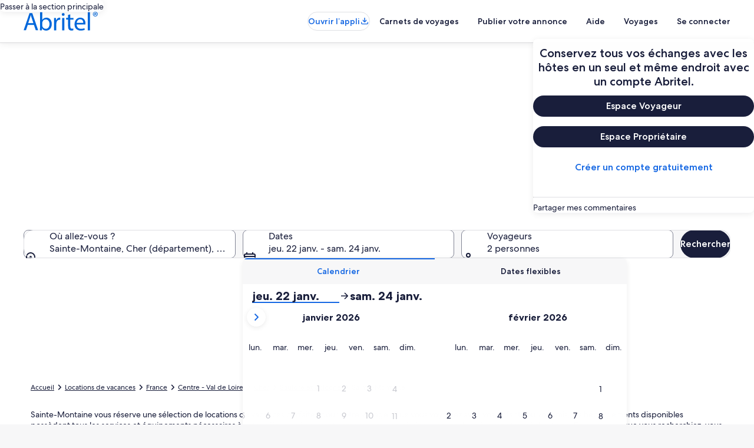

--- FILE ---
content_type: application/javascript
request_url: https://c.travel-assets.com/blossom-flex-ui/l10nBundle/fr_FR.b2b6e8c148b63490fd48.js
body_size: 55969
content:
/*! For license information please see fr_FR.b2b6e8c148b63490fd48.js.LICENSE.txt */
!function(){var r={6814:function(r,e,n){var t=n(3291);n(8499),n(5056),n(1231),n(934),t._validateParameterTypeNumber,t._validateParameterPresence;var u,o,a,l=t._numberRound,i=(t._numberFormat,t._numberFormatterFn),f=(t._validateParameterTypeString,t._numberParse,t._numberParserFn),s=t._pluralGeneratorFn,c=(t._validateParameterTypeMessageVariables,t._messageFormat),p=t._messageFormatterFn,F=(t._validateParameterTypeDate,t._dateToPartsFormat,t._dateToPartsFormatterFn),R=(t._dateFormat,t._dateFormatterFn),d=(t._dateTokenizer,t._dateParse,t._dateParserFn);t.a1088630890=i(["",,2,0,0,,,,,,"","00","-00","-","",l(),"∞","NaN",{".":",",",":" ","%":"%","+":"+","-":"-",E:"E","‰":"‰"}]),t.b1787152278=i(["",,4,0,0,,,,,,"","0000","-0000","-","",l(),"∞","NaN",{".":",",",":" ","%":"%","+":"+","-":"-",E:"E","‰":"‰"}]),t.a589295786=i(["",,1,0,0,,,,,,"","0","-0","-","",l(),"∞","NaN",{".":",",",":" ","%":"%","+":"+","-":"-",E:"E","‰":"‰"}]),t.a1624432177=f([{",":"."," ":",","%":"%","+":"+","-":"-",E:"E","‰":"‰"},,{infinity:/^∞/,nan:/^NaN/,negativePrefix:/^-/,negativeSuffix:/^/,number:/^\d+/,prefix:/^/,suffix:/^/}]),t.b877823202=s((function(r){return r>=0&&r<2?"one":"other"})),t.a1947688930=p((function(r){return"Fermer"}),t("fr-FR").pluralGenerator({})),t.b967127322=p((function(r){return"Annuler"}),t("fr-FR").pluralGenerator({})),t.b233228236=p((function(r){return"Ignorer"}),t("fr-FR").pluralGenerator({})),t.b1152742866=p((function(r){return"Terminer"}),t("fr-FR").pluralGenerator({})),t.b1356775824=p((function(r){return"Supprimer"}),t("fr-FR").pluralGenerator({})),t.b944032121=p((function(r){return"sélectionné"}),t("fr-FR").pluralGenerator({})),t.a1005945446=p((function(r){return"Chargement"}),t("fr-FR").pluralGenerator({})),t.a1937929975=p((function(r){return"Effacer"}),t("fr-FR").pluralGenerator({})),t.a1081971855=p((function(r){return"S’ouvre dans une nouvelle fenêtre"}),t("fr-FR").pluralGenerator({})),t.b1498439029=p((function(r){return"Afficher plus"}),t("fr-FR").pluralGenerator({})),t.a908027032=p((function(r){return"Afficher moins"}),t("fr-FR").pluralGenerator({})),t.a75256396=p((function(r){return"Voir plus"}),t("fr-FR").pluralGenerator({})),t.a1400842265=p((function(r){return"Voir moins"}),t("fr-FR").pluralGenerator({})),t.b1039609742=p((function(r){return"Date sélectionnée : "+r[0]+" Veuillez choisir une date de départ."}),t("fr-FR").pluralGenerator({})),t.a1924792159=p((function(r){return"Date sélectionnée : "+r[0]+" Maintenant, cliquez sur "+r[1]+" pour sauvegarder ces dates et fermer le calendrier."}),t("fr-FR").pluralGenerator({})),t.a2082235971=p((function(r){return"Date sélectionnée : "+r[0]+", date d’arrivée actuelle."}),t("fr-FR").pluralGenerator({})),t.a866832062=p((function(r){return"Date sélectionnée : "+r[0]+", date de départ actuelle."}),t("fr-FR").pluralGenerator({})),t.a1480837140=p((function(r){return r[0]+", date désactivée."}),t("fr-FR").pluralGenerator({})),t.a880954577=p((function(r){return r[0]+", mois en cours"}),t("fr-FR").pluralGenerator({})),t.a1042755636=p((function(r){return"Affiché actuellement : "+r[0]+" et "+r[1]}),t("fr-FR").pluralGenerator({})),t.b1817798024=p((function(r){return"Calendrier ouvert. Choisissez une date dans le tableau ci-dessous."}),t("fr-FR").pluralGenerator({})),t.b586689770=p((function(r){return"Annulez et fermez le calendrier sans sauvegarder les changements. Ou choisissez une date dans le tableau ci-dessous."}),t("fr-FR").pluralGenerator({})),t.b1915847814=p((function(r){return"Effacer les dates sélectionnées"}),t("fr-FR").pluralGenerator({})),t.a140400145=p((function(r){return"Sauvegardez les changements et fermez le calendrier."}),t("fr-FR").pluralGenerator({})),t.a1675929962=p((u=c.number,o=c.plural,a={"fr-FR":t("fr-FR").pluralGenerator()},function(r){return o(r[0],0,a["fr-FR"],{zero:function(){return u(r[0])+" nuit"},one:function(){return u(r[0])+" nuit"},two:function(){return u(r[0])+" nuits"},few:function(){return u(r[0])+" nuits"},many:function(){return u(r[0])+" nuits"},other:function(){return u(r[0])+" nuits"}})}),t("fr-FR").pluralGenerator({})),t.b2061647686=p((function(r){return"Arrivée"}),t("fr-FR").pluralGenerator({})),t.a2057503307=p((function(r){return"Départ"}),t("fr-FR").pluralGenerator({})),t.a1252194580=p((function(r){return"Effacer les dates"}),t("fr-FR").pluralGenerator({})),t.a969990571=p((function(r){return"Valider"}),t("fr-FR").pluralGenerator({})),t.b1466789487=p((function(r){return"Rechercher"}),t("fr-FR").pluralGenerator({})),t.a1778302599=p((function(r){return"Modifiez la date d’arrivée dans le tableau ci-dessous."}),t("fr-FR").pluralGenerator({})),t.b2028421608=p((function(r){return"Modifiez la date de départ dans le tableau ci-dessous."}),t("fr-FR").pluralGenerator({})),t.b188071591=p((function(r){return"sélectionnée."}),t("fr-FR").pluralGenerator({})),t.b175179724=p((function(r){return"Date sélectionnée : "+r[0]+". Fermez le calendrier ou changez la date sélectionnée."}),t("fr-FR").pluralGenerator({})),t.b556187332=p((function(r){return"Dates sélectionnées : du "+r[0]+" au "+r[1]+". Fermez le calendrier ou changez les dates sélectionnées."}),t("fr-FR").pluralGenerator({})),t.b977619582=p((function(r){return"Date sélectionnée : "+r[0]+". "+r[1]+". Fermez le calendrier ou changez la date sélectionnée."}),t("fr-FR").pluralGenerator({})),t.a1393222410=p((function(r){return"Dates sélectionnées : du "+r[0]+" au "+r[1]+". "+r[2]+". Fermez le calendrier ou changez les dates sélectionnées."}),t("fr-FR").pluralGenerator({})),t.b255151587=p((function(r){return"Date de début"}),t("fr-FR").pluralGenerator({})),t.b2114219626=p((function(r){return"Date de fin"}),t("fr-FR").pluralGenerator({})),t.b1234101883=p((function(r){return"vierge"}),t("fr-FR").pluralGenerator({})),t.b2008877021=p((function(r){return"Mois précédent"}),t("fr-FR").pluralGenerator({})),t.a2055184391=p((function(r){return"Mois suivant"}),t("fr-FR").pluralGenerator({})),t.a292066728=p((function(r){return"Bouton passer « "+r[0]+" »"}),t("fr-FR").pluralGenerator({})),t.a572967808=p((function(r){return"Du "+r[0]+" au "+r[1]}),t("fr-FR").pluralGenerator({})),t.a1578721661=p((function(r){return"Les dates ont été effacées"}),t("fr-FR").pluralGenerator({})),t.b771337456=p(function(r,e,n){return function(t){return"il y a "+e(t[0],0,n["fr-FR"],{zero:function(){return"are "+r(t[0])+" résultat"},one:function(){return"is "+r(t[0])+" résultat"},two:function(){return"are "+r(t[0])+" résultats"},few:function(){return"are "+r(t[0])+" résultats"},many:function(){return"are "+r(t[0])+" résultats"},other:function(){return"are "+r(t[0])+" résultats"}})}}(c.number,c.plural,{"fr-FR":t("fr-FR").pluralGenerator()}),t("fr-FR").pluralGenerator({})),t.a1277171175=p(function(r,e,n){return function(t){return"Il y a "+e(t[1],0,n["fr-FR"],{zero:function(){return r(t[1])+" résultat disponible"},one:function(){return r(t[1])+" résultat disponible"},two:function(){return r(t[1])+" résultats disponibles"},few:function(){return r(t[1])+" résultats disponibles"},many:function(){return r(t[1])+" résultats disponibles"},other:function(){return r(t[1])+" résultats disponibles"}})+" pour "+t[0]+". Utilisez les touches flèches ou faites glisser pour naviguer dans la liste."}}(c.number,c.plural,{"fr-FR":t("fr-FR").pluralGenerator()}),t("fr-FR").pluralGenerator({})),t.a1236054541=p((function(r){return"Recherche sur "+r[0]+" ouverte, veuillez saisir un terme de recherche."}),t("fr-FR").pluralGenerator({})),t.b1868662014=p((function(r){return"Vous avez sélectionné "+r[0]+"."}),t("fr-FR").pluralGenerator({})),t.a1228817119=p((function(r){return"Le menu est fermé."}),t("fr-FR").pluralGenerator({})),t.a1973985701=p(function(r,e,n){return function(t){return"Champ de la recherche actif pour « "+t[0]+" » avec actuellement "+e(t[1],0,n["fr-FR"],{zero:function(){return r(t[1])+" suggestion"},one:function(){return r(t[1])+" suggestion"},two:function(){return r(t[1])+" suggestions"},few:function(){return r(t[1])+" suggestions"},many:function(){return r(t[1])+" suggestions"},other:function(){return r(t[1])+" suggestions"}})+" pour "+t[2]+". Naviguez dans la liste ci-dessous."}}(c.number,c.plural,{"fr-FR":t("fr-FR").pluralGenerator()}),t("fr-FR").pluralGenerator({})),t.b1632137742=p(function(r,e,n){return function(t){return"Recherche active pour « "+t[0]+" », avec "+e(t[1],0,n["fr-FR"],{zero:function(){return r(t[1])+" suggestion"},one:function(){return r(t[1])+" suggestion"},two:function(){return r(t[1])+" suggestions"},few:function(){return r(t[1])+" suggestions"},many:function(){return r(t[1])+" suggestions"},other:function(){return r(t[1])+" suggestions"}})+" Saisissez un terme de recherche ou naviguez dans la liste ci-dessous."}}(c.number,c.plural,{"fr-FR":t("fr-FR").pluralGenerator()}),t("fr-FR").pluralGenerator({})),t.a667869906=p(function(r,e,n){return function(t){return"Recherche active pour « "+t[0]+" », l’option "+t[1]+" est sélectionnée. Il y a "+e(t[2],0,n["fr-FR"],{zero:function(){return r(t[2])+" suggestion"},one:function(){return r(t[2])+" suggestion"},two:function(){return r(t[2])+" suggestions"},few:function(){return r(t[2])+" suggestions"},many:function(){return r(t[2])+" suggestions"},other:function(){return r(t[2])+" suggestions"}})+" pour "+t[3]+". Naviguez dans la liste ci-dessous."}}(c.number,c.plural,{"fr-FR":t("fr-FR").pluralGenerator()}),t("fr-FR").pluralGenerator({})),t.a2067021780=p((function(r){return"Terminer"}),t("fr-FR").pluralGenerator({})),t.b438323979=p((function(r){return"Effacer tout"}),t("fr-FR").pluralGenerator({})),t.b1073772002=p((function(r){return"Options sélectionnées"}),t("fr-FR").pluralGenerator({})),t.b17236373=p((function(r){return"Option "+r[0]+" supprimée."}),t("fr-FR").pluralGenerator({})),t.a390985166=p((function(r){return"Toutes les sélections ont été effacées."}),t("fr-FR").pluralGenerator({})),t.a373387491=p((function(r){return"Vous avez saisi des informations dans le champ de texte. Veuillez rechercher ou sélectionner parmi les catégories ci-dessous."}),t("fr-FR").pluralGenerator({})),t.b1581464892=p((function(r){return"Recherche pour « "+r[0]+" »"}),t("fr-FR").pluralGenerator({})),t.a1062782339=p((function(r){return"Aucun résultat pour « "+r[0]+" »"}),t("fr-FR").pluralGenerator({})),t.a733463193=p((function(r){return"Aéroport"}),t("fr-FR").pluralGenerator({})),t.a13400578=p((function(r){return"Hôtel"}),t("fr-FR").pluralGenerator({})),t.a52082136=p((function(r){return"Lieu d’intérêt"}),t("fr-FR").pluralGenerator({})),t.a1982319935=p((function(r){return"À proximité"}),t("fr-FR").pluralGenerator({})),t.a525440510=p((function(r){return"Essayez : « "+r[0]+" »"}),t("fr-FR").pluralGenerator({})),t.a512245287=p((function(r){return"Région/ville"}),t("fr-FR").pluralGenerator({})),t.a1934630885=p((function(r){return"Aéroport"}),t("fr-FR").pluralGenerator({})),t.b867995549=p((function(r){return"Attraction"}),t("fr-FR").pluralGenerator({})),t.b986465714=p((function(r){return"Hôtel"}),t("fr-FR").pluralGenerator({})),t.b1976551218=p((function(r){return"Adresse"}),t("fr-FR").pluralGenerator({})),t.a1711685000=p((function(r){return"Gare de train"}),t("fr-FR").pluralGenerator({})),t.b556702313=p((function(r){return"Station de métro"}),t("fr-FR").pluralGenerator({})),t.a533995003=p((function(r){return"Destinations à proximité"}),t("fr-FR").pluralGenerator({})),t.b1125590674=p((function(r){return"Recherches récentes"}),t("fr-FR").pluralGenerator({})),t.a91813908=p((function(r){return"Recherches similaires"}),t("fr-FR").pluralGenerator({})),t.b1962046751=p((function(r){return"Destinations à la mode"}),t("fr-FR").pluralGenerator({})),t.a824404595=p((function(r){return"Destinations populaires"}),t("fr-FR").pluralGenerator({})),t.a484353577=p((function(r){return"Recherches populaires"}),t("fr-FR").pluralGenerator({})),t.b944306261=p((function(r){return"Votre position"}),t("fr-FR").pluralGenerator({})),t.a1972148520=p((function(r){return"Le partage de votre emplacement est désactivé"}),t("fr-FR").pluralGenerator({})),t.b2117781976=p((function(r){return"Nous ne sommes pas en mesure de déterminer votre emplacement. Veuillez activer les services de localisation sur votre appareil afin que nous puissions déterminer votre emplacement ou bien indiquez votre destination."}),t("fr-FR").pluralGenerator({})),t.a601934204=p(function(r,e,n){return function(t){return e(t[0],0,n["fr-FR"],{zero:function(){return r(t[0])+" chambre"},one:function(){return r(t[0])+" chambre"},two:function(){return r(t[0])+" chambres"},few:function(){return r(t[0])+" chambres"},many:function(){return r(t[0])+" chambres"},other:function(){return r(t[0])+" chambres"}})+", "+e(t[1],0,n["fr-FR"],{zero:function(){return r(t[1])+" personne"},one:function(){return r(t[1])+" personne"},two:function(){return r(t[1])+" personnes"},few:function(){return r(t[1])+" personnes"},many:function(){return r(t[1])+" personnes"},other:function(){return r(t[1])+" personnes"}})}}(c.number,c.plural,{"fr-FR":t("fr-FR").pluralGenerator()}),t("fr-FR").pluralGenerator({})),t.a521846618=p(function(r,e,n){return function(t){return e(t[0],0,n["fr-FR"],{zero:function(){return r(t[0])+" personne"},one:function(){return r(t[0])+" personne"},two:function(){return r(t[0])+" personnes"},few:function(){return r(t[0])+" personnes"},many:function(){return r(t[0])+" personnes"},other:function(){return r(t[0])+" personnes"}})}}(c.number,c.plural,{"fr-FR":t("fr-FR").pluralGenerator()}),t("fr-FR").pluralGenerator({})),t.b1961763254=p((function(r){return"La valeur du champ "+r[0]+" est désormais "+r[1]+". La valeur du champ "+r[2]+" est désormais "+r[3]+"."}),t("fr-FR").pluralGenerator({})),t.b1643778247=p((function(r){return"Inverser les champs "+r[0]+" et "+r[1]+"."}),t("fr-FR").pluralGenerator({})),t.a1201874778=p((function(r){return"Afficher le mot de passe"}),t("fr-FR").pluralGenerator({})),t.a887532639=p((function(r){return"Masquer le mot de passe"}),t("fr-FR").pluralGenerator({})),t.b243356072=p((function(r){return"Affiché actuellement : "+r[0]}),t("fr-FR").pluralGenerator({})),t.b766950595=p((function(r){return r[0]+" sur "+r[1]}),t("fr-FR").pluralGenerator({})),t.b416694631=p((function(r){return"Image "+r[0]+" sur "+r[1]+". "+r[2]}),t("fr-FR").pluralGenerator({})),t.b1999906474=p((function(r){return"Charger la photo suivante"}),t("fr-FR").pluralGenerator({})),t.a1507642194=p((function(r){return"Charger la photo précédente"}),t("fr-FR").pluralGenerator({})),t.a1214184648=p(function(r,e,n){return function(t){return"Afficher "+e(t[0],0,n["fr-FR"],{zero:function(){return r(t[0])+" photo"},one:function(){return r(t[0])+" photo"},two:function(){return r(t[0])+" photos"},few:function(){return r(t[0])+" photos"},many:function(){return r(t[0])+" photos"},other:function(){return r(t[0])+" photos"}})}}(c.number,c.plural,{"fr-FR":t("fr-FR").pluralGenerator()}),t("fr-FR").pluralGenerator({})),t.a445687213=p(function(r,e,n){return function(t){return"Afficher "+e(t[0],0,n["fr-FR"],{zero:function(){return r(t[0])+" photo"},one:function(){return r(t[0])+" photo"},two:function(){return r(t[0])+" photos"},few:function(){return r(t[0])+" photos"},many:function(){return r(t[0])+" photos"},other:function(){return r(t[0])+" photos"}})+" pour "+t[1]}}(c.number,c.plural,{"fr-FR":t("fr-FR").pluralGenerator()}),t("fr-FR").pluralGenerator({})),t.a1412753642=p((function(r){return"Complété :"}),t("fr-FR").pluralGenerator({})),t.b159218280=p((function(r){return"Actuellement :"}),t("fr-FR").pluralGenerator({})),t.a2020675782=p((function(r){return"Étape "+r[0]+" sur "+r[1]}),t("fr-FR").pluralGenerator({})),t.a1241593110=p((function(r){return"Étape "+r[0]+" sur "+r[1]+" :"}),t("fr-FR").pluralGenerator({})),t.a730859479=p((function(r){return"Image "+r[0]+" sur "+r[1]+". "+r[2]}),t("fr-FR").pluralGenerator({})),t.b1878042092=p((function(r){return"Image suivante"}),t("fr-FR").pluralGenerator({})),t.a500546832=p((function(r){return"Image précédente"}),t("fr-FR").pluralGenerator({})),t.a376608542=p((function(r){return r[0]+", agrandir pour afficher en plein écran"}),t("fr-FR").pluralGenerator({})),t.b1451306570=p((function(r){return"Miniature "+r[0]+", agrandir pour afficher en plein écran"}),t("fr-FR").pluralGenerator({})),t.b1379203276=p((function(r){return"Page actuelle"}),t("fr-FR").pluralGenerator({})),t.b1638139780=p((function(r){return"Afficher plus d’éléments de navigation"}),t("fr-FR").pluralGenerator({})),t.b1675960896=p((function(r){return"Afficher moins d’éléments de navigation"}),t("fr-FR").pluralGenerator({})),t.b233878045=p((function(r){return r[0]+" pour cent, chargement en cours"}),t("fr-FR").pluralGenerator({})),t.a622481566=p((function(r){return"Chargement en cours"}),t("fr-FR").pluralGenerator({})),t.b2038722478=p((function(r){return r[0]+" "+r[1]}),t("fr-FR").pluralGenerator({})),t.b130739287=p((function(r){return"Une erreur est survenue."}),t("fr-FR").pluralGenerator({})),t.a475571149=p((function(r){return"Essayez de regarder cette vidéo sur www.youtube.com ou activez Javascript pour votre navigateur."}),t("fr-FR").pluralGenerator({})),t.a516977867=p((function(r){return"Lire la vidéo"}),t("fr-FR").pluralGenerator({})),t.b1904340219=p((function(r){return"Mettre la vidéo en pause"}),t("fr-FR").pluralGenerator({})),t.b1122406435=p((function(r){return"Vidéo en cours de chargement"}),t("fr-FR").pluralGenerator({})),t.b1447348397=p((function(r){return"Images à 360 degrés"}),t("fr-FR").pluralGenerator({})),t.b511599629=p((function(r){return"Il s’agit d’une image à 360 degrés. Appuyez sur la touche de contrôle + flèches ou la touche de commande + flèches pour vous déplacer"}),t("fr-FR").pluralGenerator({})),t.a2102707808=p((function(r){return"Image affichée actuellement : "+r[0]}),t("fr-FR").pluralGenerator({})),t.a2049077759=p((function(r){return"Déplacement à gauche terminé. Position : "+r[0]+" degrés"}),t("fr-FR").pluralGenerator({})),t.a242115578=p((function(r){return"Déplacement à droite terminé. Position : "+r[0]+" degrés"}),t("fr-FR").pluralGenerator({})),t.b466864429=p((function(r){return"Déplacement vers le haut terminé"}),t("fr-FR").pluralGenerator({})),t.a1829780442=p((function(r){return"Déplacement vers le bas terminé"}),t("fr-FR").pluralGenerator({})),t.b1495460715=p((function(r){return"Vous avez atteint le haut de l’image"}),t("fr-FR").pluralGenerator({})),t.b689326655=p((function(r){return"Vous avez atteint le bas de l’image"}),t("fr-FR").pluralGenerator({})),t.a772322325=p((function(r){return"Sélectionner toutes les lignes"}),t("fr-FR").pluralGenerator({})),t.a117524852=p((function(r){return"Désélectionner toutes les lignes"}),t("fr-FR").pluralGenerator({})),t.a2115093892=p((function(r){return"Trier la colonne par ordre décroissant"}),t("fr-FR").pluralGenerator({})),t.a700396322=p((function(r){return"Trier la colonne par ordre croissant"}),t("fr-FR").pluralGenerator({})),t.a345982578=p((function(r){return"La colonne s’affiche désormais dans l’ordre décroissant."}),t("fr-FR").pluralGenerator({})),t.b1519409674=p((function(r){return"La colonne s’affiche désormais dans l’ordre croissant."}),t("fr-FR").pluralGenerator({})),t.a844457682=p((function(r){return"Développer la ligne "+r[0]}),t("fr-FR").pluralGenerator({})),t.b993627537=p(function(r,e,n){return function(t){return"Le nombre d’options affichées actuellement est "+t[0]+" sur "+e(t[1],0,n["fr-FR"],{zero:function(){return r(t[1])},one:function(){return r(t[1])},two:function(){return r(t[1])},few:function(){return r(t[1])},many:function(){return r(t[1])},other:function(){return r(t[1])}})}}(c.number,c.plural,{"fr-FR":t("fr-FR").pluralGenerator()}),t("fr-FR").pluralGenerator({})),t.a1176802367=p((function(r){return"Les mois affichés sont "+r[0]+" "+r[1]+" et "+r[2]+" "+r[3]+"."}),t("fr-FR").pluralGenerator({})),t.a557354455=p((function(r){return"Le mois affiché est "+r[0]+" "+r[1]+"."}),t("fr-FR").pluralGenerator({})),t.a142637342=p((function(r){return"Les mois affichés vont de "+r[0]+" "+r[1]+" à "+r[2]+" "+r[3]+"."}),t("fr-FR").pluralGenerator({})),t.b636730393=p((function(r){return"Date d’arrivée effacée."}),t("fr-FR").pluralGenerator({})),t.a1327975120=p((function(r){return"Date de départ effacée."}),t("fr-FR").pluralGenerator({})),t.b859350449=p((function(r){return"Dates effacées."}),t("fr-FR").pluralGenerator({})),t.b1017329302=p((function(r){return"Effacer les dates"}),t("fr-FR").pluralGenerator({})),t.a1303838922=p((function(r){return"Valider"}),t("fr-FR").pluralGenerator({})),t.a1132101549=p((function(r){return"Suivant"}),t("fr-FR").pluralGenerator({})),t.a1587300077=p((function(r){return"Précédent"}),t("fr-FR").pluralGenerator({})),t.a153304083=p((function(r){return"Passer au bouton Valider"}),t("fr-FR").pluralGenerator({})),t.a2006184902=p((function(r){return"Passer au bouton "+r[0]}),t("fr-FR").pluralGenerator({})),t.a1533666985=p((function(r){return"Le mois suivant"}),t("fr-FR").pluralGenerator({})),t.a243443561=p((function(r){return"Le mois précédent"}),t("fr-FR").pluralGenerator({})),t.b1149952462=p((function(r){return"Le "+r[0]+" est la date d’arrivée sélectionnée."}),t("fr-FR").pluralGenerator({})),t.b373623703=p((function(r){return"Le "+r[0]+" est la date de départ sélectionnée."}),t("fr-FR").pluralGenerator({})),t.a1325148494=p((function(r){return"Le "+r[0]+" n’est pas une date d’arrivée valide."}),t("fr-FR").pluralGenerator({})),t.b1449071945=p((function(r){return"Le "+r[0]+" n’est pas une date de départ valide."}),t("fr-FR").pluralGenerator({})),t.b1939326694=p((function(r){return"Le "+r[0]+" est indisponible."}),t("fr-FR").pluralGenerator({})),t.b664140981=p((function(r){return"Date d’aujourd’hui"}),t("fr-FR").pluralGenerator({})),t.b123454537=p((function(r){return"Date d’arrivée sélectionnée"}),t("fr-FR").pluralGenerator({})),t.a431592560=p((function(r){return"Date de départ sélectionnée"}),t("fr-FR").pluralGenerator({})),t.a519913605=p((function(r){return"Date sélectionnée"}),t("fr-FR").pluralGenerator({})),t.b1038270623=p((function(r){return"Du"}),t("fr-FR").pluralGenerator({})),t.a1968751194=p((function(r){return"Au"}),t("fr-FR").pluralGenerator({})),t.b1977761627=p((function(r){return"Annulez et fermez le calendrier sans sauvegarder les changements. Ou choisissez une date dans le tableau ci-dessous."}),t("fr-FR").pluralGenerator({})),t.a1328813556=p((function(r){return r[0]+" sur "+r[1]}),t("fr-FR").pluralGenerator({})),t.a890794369=p((function(r){return"Appuyez sur la touche Échap pour fermer le menu."}),t("fr-FR").pluralGenerator({})),t.a905505322=p((function(r){return"Appuyez sur la touche Échap pour réduire le menu."}),t("fr-FR").pluralGenerator({})),t.b1994407751=p((function(r){return"Veuillez saisir un nombre inférieur à "+r[0]+"."}),t("fr-FR").pluralGenerator({})),t.b994151320=p((function(r){return"Veuillez saisir un nombre supérieur à "+r[0]+"."}),t("fr-FR").pluralGenerator({})),t.a1976255851=p((function(r){return"Veuillez saisir un nombre compris entre "+r[0]+" et "+r[1]+"."}),t("fr-FR").pluralGenerator({})),t.a1193908134=p((function(r){return"Obligatoire"}),t("fr-FR").pluralGenerator({})),t.a628954939=p((function(r){return"Désactiver le son"}),t("fr-FR").pluralGenerator({})),t.a1920181268=p((function(r){return"Activer le son"}),t("fr-FR").pluralGenerator({})),t.a1767608057=p((function(r){return"Sous-titres non disponibles"}),t("fr-FR").pluralGenerator({})),t.a1255256354=p((function(r){return"Activer les sous-titres"}),t("fr-FR").pluralGenerator({})),t.b141844114=p((function(r){return"Désactiver les sous-titres"}),t("fr-FR").pluralGenerator({})),t.b646774912=p((function(r){return"Ouvrir l’affichage en plein écran"}),t("fr-FR").pluralGenerator({})),t.a1024728784=p((function(r){return"Fermer l’affichage en plein écran"}),t("fr-FR").pluralGenerator({})),t.a216823561=p((function(r){return"Vidéo sponsorisée"}),t("fr-FR").pluralGenerator({})),t.a1972319630=p((function(r){return"Revisionner la vidéo"}),t("fr-FR").pluralGenerator({})),t.b1991284415=p((function(r){return"Agrandir la vidéo"}),t("fr-FR").pluralGenerator({})),t.b135661100=p((function(r){return"Réduire la vidéo"}),t("fr-FR").pluralGenerator({})),t.b1364718629=p((function(r){return"Paramètres vidéo"}),t("fr-FR").pluralGenerator({})),t.a2090593874=p((function(r){return"Sous-titres"}),t("fr-FR").pluralGenerator({})),t.b985783469=p((function(r){return"Désactivés"}),t("fr-FR").pluralGenerator({})),t.a1805409972=p((function(r){return"Non disponibles"}),t("fr-FR").pluralGenerator({})),t.a697785114=p((function(r){return"Transcription vidéo"}),t("fr-FR").pluralGenerator({})),t.b1920027970=p((function(r){return"Télécharger"}),t("fr-FR").pluralGenerator({})),t.b187304212=p((function(r){return"Non disponible"}),t("fr-FR").pluralGenerator({})),t.b354732701=p((function(r){return"Commandes de la vidéo"}),t("fr-FR").pluralGenerator({})),t.a1596701519=p((function(r){return"Masquer"}),t("fr-FR").pluralGenerator({})),t.a182504970=p((function(r){return"Afficher"}),t("fr-FR").pluralGenerator({})),t.a2108488536=p((function(r){return"Effacer "+r[0]+" des recherches récentes"}),t("fr-FR").pluralGenerator({})),t.b439989299=p((function(r){return"Vous avez effacé "+r[0]+" des recherches récentes"}),t("fr-FR").pluralGenerator({})),t.a1292473272=p((function(r){return"camembert"}),t("fr-FR").pluralGenerator({})),t.a1297779934=p((function(r){return"ligne"}),t("fr-FR").pluralGenerator({})),t.a1279318143=p((function(r){return"histogramme"}),t("fr-FR").pluralGenerator({})),t.b914922518=p((function(r){return"nuage de points"}),t("fr-FR").pluralGenerator({})),t.a1634817177=p((function(r){return"nuage de points stylisé"}),t("fr-FR").pluralGenerator({})),t.b1926752654=p((function(r){return"radar"}),t("fr-FR").pluralGenerator({})),t.a1534856712=p((function(r){return"arbre"}),t("fr-FR").pluralGenerator({})),t.a763965994=p((function(r){return"treemap"}),t("fr-FR").pluralGenerator({})),t.b1997936936=p((function(r){return"boîte à moustaches"}),t("fr-FR").pluralGenerator({})),t.a686392591=p((function(r){return"chandelier"}),t("fr-FR").pluralGenerator({})),t.a2142117655=p((function(r){return"linéaire K"}),t("fr-FR").pluralGenerator({})),t.a971275032=p((function(r){return"carte de fréquentation"}),t("fr-FR").pluralGenerator({})),t.a1289474952=p((function(r){return"carte"}),t("fr-FR").pluralGenerator({})),t.a1269072561=p((function(r){return"données parallèles"}),t("fr-FR").pluralGenerator({})),t.a1576548395=p((function(r){return"lignes"}),t("fr-FR").pluralGenerator({})),t.a1679971002=p((function(r){return"relations"}),t("fr-FR").pluralGenerator({})),t.b1856725783=p((function(r){return"Sankey"}),t("fr-FR").pluralGenerator({})),t.a1829506144=p((function(r){return"entonnoir"}),t("fr-FR").pluralGenerator({})),t.a1211474853=p((function(r){return"jauge"}),t("fr-FR").pluralGenerator({})),t.a1175030486=p((function(r){return"barres à images"}),t("fr-FR").pluralGenerator({})),t.b2113577043=p((function(r){return"ThemeRiver"}),t("fr-FR").pluralGenerator({})),t.a1660006334=p((function(r){return"rayons de soleil"}),t("fr-FR").pluralGenerator({})),t.a1045028187=p((function(r){return"graphique personnalisé"}),t("fr-FR").pluralGenerator({})),t.a2138703178=p((function(r){return"graphique"}),t("fr-FR").pluralGenerator({})),t.b59706710=p((function(r){return"Il s’agit d’un graphique sur : « "+r.title+" »."}),t("fr-FR").pluralGenerator({})),t.b1466112946=p((function(r){return"Il s’agit d’un graphique"}),t("fr-FR").pluralGenerator({})),t.b897098056=p((function(r){return"de type "+r.seriesType+" intitulé "+r.seriesName+"."}),t("fr-FR").pluralGenerator({})),t.a136187298=p((function(r){return"de type "+r.seriesType+"."}),t("fr-FR").pluralGenerator({})),t.a377078097=p((function(r){return"Le graphique comprend le nombre d’éléments suivants : "+r.seriesCount+"."}),t("fr-FR").pluralGenerator({})),t.a661798512=p((function(r){return"L’élément "+r.seriesId+" est une représentation de type "+r.seriesType+" et s’intitule "+r.seriesName+"."}),t("fr-FR").pluralGenerator({})),t.b257527062=p((function(r){return"L’élément "+r.seriesId+" est de type "+r.seriesType+"."}),t("fr-FR").pluralGenerator({})),t.a1788602879=p((function(r){return"Les données sont les suivantes : "}),t("fr-FR").pluralGenerator({})),t.b478511777=p((function(r){return"Les "+r.displayCnt+" premiers éléments sont les suivants : "}),t("fr-FR").pluralGenerator({})),t.b1201925005=p((function(r){return"La valeur "+r.name+" en abscisse est associée à la valeur "+r.value+" en ordonnée."}),t("fr-FR").pluralGenerator({})),t.b1402586617=p((function(r){return r.value}),t("fr-FR").pluralGenerator({})),t.b980143488=p((function(r){return", "}),t("fr-FR").pluralGenerator({})),t.a1909897958=p((function(r){return". "}),t("fr-FR").pluralGenerator({})),t.a1112828939=p((function(r){return"Jusqu’à la date"}),t("fr-FR").pluralGenerator({})),t.b1798334739=p((function(r){return"Transport"}),t("fr-FR").pluralGenerator({})),t.a884385681=p((function(r){return"Hébergement"}),t("fr-FR").pluralGenerator({})),t.b662007340=p(function(r,e,n){return function(t){return e(t[0],0,n["fr-FR"],{zero:function(){return r(t[0])+" personne"},one:function(){return r(t[0])+" personne"},two:function(){return r(t[0])+" personnes"},few:function(){return r(t[0])+" personnes"},many:function(){return r(t[0])+" personnes"},other:function(){return r(t[0])+" personnes"}})+", "+e(t[1],0,n["fr-FR"],{zero:function(){return r(t[1])+" chambre"},one:function(){return r(t[1])+" chambre"},two:function(){return r(t[1])+" chambres"},few:function(){return r(t[1])+" chambres"},many:function(){return r(t[1])+" chambres"},other:function(){return r(t[1])+" chambres"}})}}(c.number,c.plural,{"fr-FR":t("fr-FR").pluralGenerator()}),t("fr-FR").pluralGenerator({})),t.b1368651083=p((function(r){return"Du "+r[0]+" au "+r[1]}),t("fr-FR").pluralGenerator({})),t.a301441727=p((function(r){return"Effectuer une recherche et sélectionner des suggestions au fur et à mesure de la saisie"}),t("fr-FR").pluralGenerator({})),t.a7525227=p((function(r){return"Suivant"}),t("fr-FR").pluralGenerator({})),t.b1187746833=p((function(r){return"Précédent"}),t("fr-FR").pluralGenerator({})),t.a475789901=p((function(r){return"Sélectionner une date"}),t("fr-FR").pluralGenerator({})),t.a1126968764=p((function(r){return"Sélectionner une période"}),t("fr-FR").pluralGenerator({})),t.a1743091994=p((function(r){return"Jusqu’à la date"}),t("fr-FR").pluralGenerator({})),t.a784886697=p((function(r){return"Plus de détails"}),t("fr-FR").pluralGenerator({})),t.a589383417=p((function(r){return r[0]+"/5"}),t("fr-FR").pluralGenerator({})),t.a2101755521=p((function(r){return"Avis "+r[0]+" vérifié"}),t("fr-FR").pluralGenerator({})),t.b2092021500=p((function(r){return r[0]+" de "+r[1]+" a séjourné à l’hébergement "+r[2]}),t("fr-FR").pluralGenerator({})),t.a1845957061=p((function(r){return r[0]+" a séjourné à l’hébergement "+r[1]}),t("fr-FR").pluralGenerator({})),t.a875357776=p((function(r){return"Un voyageur vérifié de "+r[0]+" a séjourné à l’hébergement "+r[1]}),t("fr-FR").pluralGenerator({})),t.a1636920569=p((function(r){return"Un voyageur vérifié a séjourné à l’hébergement "+r[0]}),t("fr-FR").pluralGenerator({})),t.a730842152=p((function(r){return"Ouvrir les avis voyageurs de l’hébergement "+r[0]}),t("fr-FR").pluralGenerator({})),t.b945761911=p((function(r){return"Publié il y a moins d’une heure"}),t("fr-FR").pluralGenerator({})),t.a1730112709=p(function(r,e,n){return function(t){return"Publié il y a "+e(t[0],0,n["fr-FR"],{zero:function(){return r(t[0])+" heure"},one:function(){return r(t[0])+" heure"},two:function(){return r(t[0])+" heures"},few:function(){return r(t[0])+" heures"},many:function(){return r(t[0])+" heures"},other:function(){return r(t[0])+" heures"}})}}(c.number,c.plural,{"fr-FR":t("fr-FR").pluralGenerator()}),t("fr-FR").pluralGenerator({})),t.b1110851619=p(function(r,e,n){return function(t){return"Publié il y a "+e(t[0],0,n["fr-FR"],{zero:function(){return r(t[0])+" jour"},one:function(){return r(t[0])+" jour"},two:function(){return r(t[0])+" jours"},few:function(){return r(t[0])+" jours"},many:function(){return r(t[0])+" jours"},other:function(){return r(t[0])+" jours"}})}}(c.number,c.plural,{"fr-FR":t("fr-FR").pluralGenerator()}),t("fr-FR").pluralGenerator({})),t.b60667179=p(function(r,e,n){return function(t){return"Publié il y a "+e(t[0],0,n["fr-FR"],{zero:function(){return r(t[0])+" semaine"},one:function(){return r(t[0])+" semaine"},two:function(){return r(t[0])+" semaines"},few:function(){return r(t[0])+" semaines"},many:function(){return r(t[0])+" semaines"},other:function(){return r(t[0])+" semaines"}})}}(c.number,c.plural,{"fr-FR":t("fr-FR").pluralGenerator()}),t("fr-FR").pluralGenerator({})),t.a880588737=p(function(r,e,n){return function(t){return"Publié il y a "+e(t[0],0,n["fr-FR"],{zero:function(){return r(t[0])+" mois"},one:function(){return r(t[0])+" mois"},two:function(){return r(t[0])+" mois"},few:function(){return r(t[0])+" mois"},many:function(){return r(t[0])+" mois"},other:function(){return r(t[0])+" mois"}})}}(c.number,c.plural,{"fr-FR":t("fr-FR").pluralGenerator()}),t("fr-FR").pluralGenerator({})),t.b42211183=p((function(r){return"Publié il y a un an"}),t("fr-FR").pluralGenerator({})),t.a1162043715=p((function(r){return"Publié il y a plus d’un an"}),t("fr-FR").pluralGenerator({})),t.b968369863=p((function(r){return r[0]+" sur 5"}),t("fr-FR").pluralGenerator({})),t.a2096900401=p((function(r){return r[0]+"/5"}),t("fr-FR").pluralGenerator({})),t.a1942426761=p((function(r){return r[0]+"/10"}),t("fr-FR").pluralGenerator({})),t.b1790539808=p((function(r){return"Excellent"}),t("fr-FR").pluralGenerator({})),t.b1781112855=p((function(r){return"Bien"}),t("fr-FR").pluralGenerator({})),t.b1556170624=p((function(r){return"Satisfaisant"}),t("fr-FR").pluralGenerator({})),t.b1523437042=p((function(r){return"Médiocre"}),t("fr-FR").pluralGenerator({})),t.a894210415=p((function(r){return"Horrible"}),t("fr-FR").pluralGenerator({})),t.b1882052840=p((function(r){return"Avis "+r[0]+" vérifiés"}),t("fr-FR").pluralGenerator({})),t.b1782296921=p((function(r){return"Nombre d’étoiles"}),t("fr-FR").pluralGenerator({})),t.a20465299=p((function(r){return"5 étoiles"}),t("fr-FR").pluralGenerator({})),t.b1722345036=p((function(r){return"4 étoiles et plus"}),t("fr-FR").pluralGenerator({})),t.a829811925=p((function(r){return"3 étoiles et plus"}),t("fr-FR").pluralGenerator({})),t.b912998410=p((function(r){return"2 étoiles et plus"}),t("fr-FR").pluralGenerator({})),t.b1093954427=p((function(r){return"Supprimer tous les filtres"}),t("fr-FR").pluralGenerator({})),t.b1129434953=p((function(r){return"Tous les filtres ont été supprimés"}),t("fr-FR").pluralGenerator({})),t.a1787665171=p((function(r){return"Durée du séjour"}),t("fr-FR").pluralGenerator({})),t.b1983837930=p((function(r){return"Classe"}),t("fr-FR").pluralGenerator({})),t.b1430371061=p((function(r){return"Il s’agit du prix du séjour et du vol si vous les réservez séparément sur notre site."}),t("fr-FR").pluralGenerator({})),t.b1391769202=p((function(r){return"Il s’agit du prix du séjour, du vol et de la voiture si vous les réservez séparément sur notre site."}),t("fr-FR").pluralGenerator({})),t.b1430316284=p((function(r){return"Il s’agit du prix du séjour et de la voiture si vous les réservez séparément sur notre site."}),t("fr-FR").pluralGenerator({})),t.b288955766=p((function(r){return r[0]+" : agences de location les mieux notées"}),t("fr-FR").pluralGenerator({})),t.b163860584=p((function(r){return"Temps de prise en charge moyen : "+r[0]+" minutes"}),t("fr-FR").pluralGenerator({})),t.a554984052=p((function(r){return"sur 10"}),t("fr-FR").pluralGenerator({})),t.b2031720113=p((function(r){return"("+r[0]+" avis)"}),t("fr-FR").pluralGenerator({})),t.b33655276=p((function(r){return"Service amical"}),t("fr-FR").pluralGenerator({})),t.a339256075=p((function(r){return"Propreté"}),t("fr-FR").pluralGenerator({})),t.b1473675624=p((function(r){return"Heure de prise en charge"}),t("fr-FR").pluralGenerator({})),t.b1988902373=p((function(r){return"Service général"}),t("fr-FR").pluralGenerator({})),t.b1595276929=p((function(r){return"Avis laissé le "+r[0]}),t("fr-FR").pluralGenerator({})),t.b1655147147=p((function(r){return"Destinations les plus populaires"}),t("fr-FR").pluralGenerator({})),t.b944710553=p((function(r){return"Dernières tendances sur Expedia"}),t("fr-FR").pluralGenerator({})),t.b1123362552=p((function(r){return"Publicité"}),t("fr-FR").pluralGenerator({})),t.b1237390202=p((function(r){return"Réessayer"}),t("fr-FR").pluralGenerator({})),t.a1700601193=p((function(r){return"À propos de cette publicité"}),t("fr-FR").pluralGenerator({})),t.b1026712071=p((function(r){return"Nous avons rencontré un problème lors de la récupération de ces informations."}),t("fr-FR").pluralGenerator({})),t.a1245770891=p((function(r){return"Nous ne sommes pas en mesure de fournir ces informations pour le moment."}),t("fr-FR").pluralGenerator({})),t.b609422202=p((function(r){return"Annuler votre voyage"}),t("fr-FR").pluralGenerator({})),t.b388815949=p((function(r){return"Votre vol a été annulé et la compagnie aérienne a réservé un autre vol pour vous. Toutefois, il est possible que vous manquiez votre vol de correspondance, car l’escale n’est pas assez longue pour que vous puissiez vous rendre à la porte d’embarquement."}),t("fr-FR").pluralGenerator({})),t.b388814988=p((function(r){return"Si vous n’avez pas l’intention de voyager, nous pouvons annuler votre voyage pour vous. Si vous souhaitez l’annuler, nous annulerons tous les vols associés à votre itinéraire. Nous vous donnerons également des crédits de la compagnie aérienne équivalant au prix du billet d’origine à valoir sur un vol à venir avec la même compagnie aérienne. Aucuns frais d’annulation ne vous seront facturés."}),t("fr-FR").pluralGenerator({})),t.b388814027=p((function(r){return"Si vous ne souhaitez pas annuler votre voyage, nous laisserons l’itinéraire ajusté tel quel."}),t("fr-FR").pluralGenerator({})),t.b388813066=p((function(r){return"Vous souhaitez annuler votre voyage ?"}),t("fr-FR").pluralGenerator({})),t.a1223119163=p((function(r){return"En sélectionnant « Oui, annuler mon voyage », je confirme que je souhaite annuler tous les vols associés à mon itinéraire."}),t("fr-FR").pluralGenerator({})),t.b821189926=p((function(r){return"Oui, annuler mon voyage"}),t("fr-FR").pluralGenerator({})),t.b1305813403=p((function(r){return"Non, ne pas annuler"}),t("fr-FR").pluralGenerator({})),t.a1387545731=p((function(r){return"Nous avons annulé votre voyage"}),t("fr-FR").pluralGenerator({})),t.a275586262=p((function(r){return"Nous enverrons un e-mail de confirmation à l’adresse "+r[0]+" dans les 14 prochains jours. Il est possible que nous ne puissions pas vous répondre avant votre date de départ. Toutefois, soyez assuré que votre annulation sera traitée. Aucune autre action n’est nécessaire de votre côté."}),t("fr-FR").pluralGenerator({})),t.a275587223=p((function(r){return"Vous recevrez des crédits de la compagnie aérienne équivalant au prix du billet d’origine à valoir sur un vol à venir avec la même compagnie aérienne."}),t("fr-FR").pluralGenerator({})),t.a275588184=p((function(r){return"En raison du nombre de perturbations de voyage sans précédent, le traitement de vos crédits de la compagnie aérienne pourra prendre jusqu’à 30 jours. Vous recevrez un autre e-mail lorsque vos crédits de la compagnie aérienne seront disponibles. Cet e-mail contiendra le montant des crédits de la compagnie aérienne, la date d’expiration ainsi que des instructions pour utiliser vos crédits pour un vol à venir."}),t("fr-FR").pluralGenerator({})),t.b532885887=p((function(r){return"Nous n’avons pas annulé votre voyage"}),t("fr-FR").pluralGenerator({})),t.b425000040=p((function(r){return"Merci d’avoir confirmé que vous souhaitiez maintenir votre voyage."}),t("fr-FR").pluralGenerator({})),t.b424999079=p((function(r){return"De nombreux vols ont été annulés en raison de la COVID-19. Ainsi, les options pour réserver un nouveau vol sont limitées. Votre nouveau vol était la meilleure option que la compagnie aérienne avait à vous proposer."}),t("fr-FR").pluralGenerator({})),t.b424998118=p((function(r){return"Veuillez consulter votre itinéraire pour obtenir les informations les plus récentes concernant votre voyage."}),t("fr-FR").pluralGenerator({})),t.a1352129990=p((function(r){return"Oui, obtenir un bon "+r[1]+" de "+r[0]+" %"}),t("fr-FR").pluralGenerator({})),t.a1414396734=p((function(r){return"Non, conserver le remboursement intégral"}),t("fr-FR").pluralGenerator({})),t.b517948123=p((function(r){return"Bénéficiez d’un bon de "+r[0]+" % pour l’annulation de votre hôtel"}),t("fr-FR").pluralGenerator({})),t.b419809420=p((function(r){return"Pour votre réservation d’hôtel annulée, vous pouvez demander à bénéficier d’un bon de "+r[0]+" % de la valeur de votre réservation d’origine plutôt que d’un remboursement intégral. Si vous choisissez cette option, vous recevrez un bon personnel sur votre compte "+r[1]+" dans un délai de 30 jours. Nous vous contacterons lorsque votre bon sera disponible."}),t("fr-FR").pluralGenerator({})),t.b419808459=p((function(r){return"Vous devez vous connecter à votre compte "+r[0]+" pour accéder à votre bon. Si vous n’avez pas de compte "+r[0]+", nous vous en créerons un avec l’adresse e-mail "+r[1]+". Nous créerons un mot de passe temporaire pour vous et nous vous demanderons de choisir un nouveau mot de passe lorsque vous vous connecterez pour la première fois."}),t("fr-FR").pluralGenerator({})),t.b419807498=p((function(r){return"Voulez-vous bénéficier de ce bon ?"}),t("fr-FR").pluralGenerator({})),t.a1090947924=p((function(r){return"En sélectionnant « Oui, obtenir un bon "+r[1]+" de "+r[0]+" % », je confirme que je souhaite bénéficier d’un bon de "+r[0]+" % de la valeur de ma réservation d’origine."}),t("fr-FR").pluralGenerator({})),t.b318342023=p((function(r){return"Consulter l’ensemble des conditions générales d’utilisation."}),t("fr-FR").pluralGenerator({})),t.a402279071=p((function(r){return"Merci ! Votre choix a été mis à jour."}),t("fr-FR").pluralGenerator({})),t.a1334193210=p((function(r){return"Si vous avez choisi de bénéficier du bon de "+r[0]+" %, vous le recevrez dans un délai de 30 jours sur le compte "+r[1]+" que vous avez utilisé pour effectuer la réservation d’origine. Il vous suffira de vous connecter pour y avoir accès."}),t("fr-FR").pluralGenerator({})),t.a1334194171=p((function(r){return"Si vous n’avez pas de compte "+r[0]+", nous vous en créerons un. Nous créerons un mot de passe temporaire pour vous et nous vous demanderons de choisir un nouveau mot de passe lorsque vous vous connecterez pour la première fois."}),t("fr-FR").pluralGenerator({})),t.a1334195132=p((function(r){return"Si vous avez choisi de conserver le remboursement intégral, aucune action n’est requise de votre part."}),t("fr-FR").pluralGenerator({})),t.a1086117946=p((function(r){return"Désolés, l’offre vous permettant d’échanger votre remboursement intégral contre un bon a expiré. Votre remboursement sera crédité sur votre moyen de paiement d’origine comme convenu."}),t("fr-FR").pluralGenerator({})),t.a125270781=p((function(r){return"Désolés, une erreur est survenue. Nous allons créditer votre remboursement intégral sur votre moyen de paiement d’origine comme convenu. Veuillez nous excuser pour tout inconvénient."}),t("fr-FR").pluralGenerator({})),t.a1030173459=p((function(r){return"Une erreur s’est produite."}),t("fr-FR").pluralGenerator({})),t.a1060455859=p((function(r){return"Nous ne pouvons pas vous offrir de remboursement, car vous avez déjà demandé à recevoir un bon. Nous traitons actuellement votre demande de bon."}),t("fr-FR").pluralGenerator({})),t.a894135730=p((function(r){return"Bon "+r[0]}),t("fr-FR").pluralGenerator({})),t.b2038692759=p((function(r){return"Ce bon est émis par "+r[0]+" à l’attention de certains clients impactés par le coronavirus Covid-19. Si vous avez choisi de bénéficier de ce bon, vous êtes lié aux conditions générales d’utilisation indiquées aux présentes. Ce bon sera émis pour le montant total de votre réservation de voyage annulée, y compris les taxes, frais de recouvrement et frais de service, le cas échéant, facturés à l’origine (« Valeur de Base ») auquel sera ajouté un montant promotionnel équivalent à un pourcentage de la Valeur de Base (« Valeur Promotionnelle »).  Vous reconnaissez que la Valeur de Base que vous recevez sous la forme de ce bon constitue un remboursement intégral du montant de location de la chambre, des frais de service et des taxes et frais de recouvrement qui vous ont été facturés sur votre réservation d’origine."}),t("fr-FR").pluralGenerator({})),t.b2038691798=p((function(r){return'Réservations éligibles : ce bon s’applique uniquement aux réservations d’hôtel seul, effectuées en ligne sur <a href="'+r[0]+'">'+r[1]+"</a> et qui sont payées à l’avance au moment de la réservation (soumises aux restrictions mentionnées dans les conditions générales d’utilisation ci-dessous)."}),t("fr-FR").pluralGenerator({})),t.b2038690837=p((function(r){return"Période d’utilisation : le bon n’expire pas."}),t("fr-FR").pluralGenerator({})),t.a1292349395=p((function(r){return"Comment utiliser votre bon"}),t("fr-FR").pluralGenerator({})),t.b1640479094=p((function(r){return'Votre réservation d’hôtel seul doit avoir été effectuée sur <a href="'+r[0]+'">'+r[1]+"</a>."}),t("fr-FR").pluralGenerator({})),t.b1640478133=p((function(r){return"Utilisez le site Internet pour effectuer une recherche à partir des dates de séjour souhaitées."}),t("fr-FR").pluralGenerator({})),t.b1640477172=p((function(r){return"Vous devez être connecté à votre compte "+r[0]+" pour utiliser le bon.  Si vous n’avez pas encore de compte "+r[0]+", vous devrez en créer un pour que le bon puisse être émis. Ce bon ne peut s’appliquer aux réservations effectuées depuis un compte invité."}),t("fr-FR").pluralGenerator({})),t.b1640476211=p((function(r){return"Au cours du processus de réservation, sur la page de paiement, vous verrez le lien « Appliquer un bon de réduction », qui renvoie à l’endroit où un code devra être saisi."}),t("fr-FR").pluralGenerator({})),t.b1640475250=p((function(r){return"Veuillez saisir le code du bon dans le champ indiqué, puis cliquez sur le lien « Appliquer un bon de réduction ». Si votre réservation est éligible, le montant applicable sera déduit du montant de la réservation. Toutefois, il ne pourra être appliqué aux taxes, frais de recouvrement, frais applicables, coûts additionnels ou autres frais détaillés dans le paragraphe 2 ci-dessous."}),t("fr-FR").pluralGenerator({})),t.b515105068=p((function(r){return"Conditions Générales d’Utilisation"}),t("fr-FR").pluralGenerator({})),t.a847033739=p((function(r){return'Ce bon est soumis aux restrictions énoncées dans les présentes conditions générales d’utilisation et aux instructions ci-dessus. Il peut être appliqué aux réservations prépayées d’hôtel seul (c’est-à-dire hors formules de type vol + hôtel ou vol + hôtel + voiture) effectuées en ligne sur <a href="'+r[0]+'">'+r[1]+"</a>.  Le bon n’est valable que pour les réservations prépayées et ne peut pas être utilisé pour des réservations à régler à destination."}),t("fr-FR").pluralGenerator({})),t.a847034700=p((function(r){return"Le bon ne s’applique pas aux taxes, frais de recouvrement, frais des fournisseurs, frais d’annulation ou de modification, frais administratifs, frais de service ou à tous autres frais divers, dont le client est seul responsable."}),t("fr-FR").pluralGenerator({})),t.a847035661=p((function(r){return'Toutes les conditions d’utilisation habituelles liées aux réservations s’appliquent (voir <a href="'+r[0]+'">'+r[1]+"</a>) et toutes les réservations sont sujettes à disponibilité."}),t("fr-FR").pluralGenerator({})),t.a847036622=p((function(r){return"Le bon ne peut pas être utilisé en association avec d’autres bons, promotions ou offres spéciales. Un seul bon sera accepté par réservation d’hôtel éligible."}),t("fr-FR").pluralGenerator({})),t.a847037583=p((function(r){return"Le bon ne peut pas être utilisé sur une réservation effectuée précédemment.  Il n’est utilisable qu’une seule fois et n’a plus aucune valeur dès que la réservation a été effectuée. Si le montant de votre réservation est inférieur au montant du bon, vous recevrez le solde sous la forme d’un autre bon. Ce bon ne pourra pas être réutilisé, même si vous deviez modifier ou annuler votre réservation par la suite. Si vous modifiez ou annulez une réservation effectuée à l’aide du bon, le solde vous sera reversé sous la forme d’un autre bon. Là où la loi requiert que la part non utilisée du bon soit remboursée, le remboursement sera limité à la Valeur de Base uniquement, excluant la Valeur Promotionnelle restante. La Valeur de Base du bon sera réputée avoir été utilisée en premier lieu, suivie de la Valeur Promotionnelle."}),t("fr-FR").pluralGenerator({})),t.a847038544=p((function(r){return"Le bon est nul là où la loi l’interdit et ne peut être utilisé que par le bénéficiaire auquel il est destiné, qui doit être âgé d’au moins 18 ans."}),t("fr-FR").pluralGenerator({})),t.a847039505=p((function(r){return"Toute utilisation impropre du bon est interdite et constitue une fraude, y compris (mais non seulement) la publication ou la vente du bon. "}),t("fr-FR").pluralGenerator({})),t.a847040466=p((function(r){return"En cas de bon obtenu de façon non autorisée, ou utilisé pour effectuer une réservation spéculative, fausse ou frauduleuse, "+r[0]+" se réserve le droit de modifier ou de retirer cette offre à tout moment, et d’annuler les éventuelles réservations effectuées avec ce bon."}),t("fr-FR").pluralGenerator({})),t.a847041427=p((function(r){return"Cette offre est proposée par Expedia, Inc."}),t("fr-FR").pluralGenerator({})),t.a488253851=p((function(r){return"Les conditions générales d’utilisation de ce bon ne peuvent pas être modifiées par une déclaration d’une personne non autorisée, y compris les employés du groupe Expedia, Inc. Ces conditions générales d’utilisation sont régies et interprétées conformément au droit de l’État de Washington (États-Unis)."}),t("fr-FR").pluralGenerator({})),t.a488254812=p((function(r){return"Tout litige relatif à ce bon (« Réclamation ») sera résolu par arbitrage exécutoire, plutôt que devant les tribunaux. Toutefois, vous pourrez porter une Réclamation de manière individuelle devant une cour de petites créances, si elle remplit les conditions. Cela inclut toutes les Réclamations portées contre nous, nos filiales, fournisseurs de voyages ou toute entreprise offrant des produits ou services par notre biais (qui bénéficient de cette convention d’arbitrage). Toute procédure visant à résoudre une Réclamation sera menée de manière individuelle et non par une action collective, consolidée ou représentative. Si, pour une raison quelconque, une Réclamation était portée devant les tribunaux plutôt qu’à l’arbitrage, les parties renonceraient à tout droit à un procès devant jury. Les présentes conditions générales d’utilisation sont sujettes à la loi fédérale américaine sur l’arbitrage (Federal Arbitration Act) et à la législation fédérale américaine en la matière. Tout tribunal compétent peut rendre une décision d’arbitrage."}),t("fr-FR").pluralGenerator({})),t.b360119373=p((function(r){return"Annuler votre réservation"}),t("fr-FR").pluralGenerator({})),t.b1860414913=p((function(r){return"Annulez votre réservation dans l’hébergement "+r[0]+" d’ici le "+r[1]+" et choisissez l’une des options de remboursement ci-dessous :"}),t("fr-FR").pluralGenerator({})),t.b1860413952=p((function(r){return"Un bon d’une valeur de "+r[0]+" % du prix d’achat d’origine, à valoir sur une réservation d’hébergement à venir."}),t("fr-FR").pluralGenerator({})),t.b1860412991=p((function(r){return"Un remboursement complet crédité sur votre moyen de paiement d’origine."}),t("fr-FR").pluralGenerator({})),t.b1860412030=p((function(r){return"Si vous choisissez d’annuler, vous n’aurez pas à payer de frais d’annulation. Remarque : le traitement de votre bon ou de votre remboursement peut prendre jusqu’à 30 jours."}),t("fr-FR").pluralGenerator({})),t.b35659931=p((function(r){return"En sélectionnant Annuler et recevoir un bon de "+r[0]+" % ou Annuler et recevoir un remboursement complet, je confirme que "+r[1]+" annulera ma réservation."}),t("fr-FR").pluralGenerator({})),t.b344095858=p((function(r){return"Consulter les conditions générales d’utilisation du bon."}),t("fr-FR").pluralGenerator({})),t.a153222160=p((function(r){return"Annuler et recevoir un bon de "+r[0]+" %"}),t("fr-FR").pluralGenerator({})),t.a29082211=p((function(r){return"Annuler et recevoir un remboursement complet"}),t("fr-FR").pluralGenerator({})),t.a559301227=p((function(r){return"Ne pas annuler"}),t("fr-FR").pluralGenerator({})),t.b1483818720=p((function(r){return"Nous avons annulé votre réservation"}),t("fr-FR").pluralGenerator({})),t.a1283727995=p((function(r){return"Nous enverrons une confirmation à l’adresse "+r[0]+" dans les 24 prochaines heures. Le remboursement complet peut prendre jusqu’à 30 jours pour apparaître sur votre compte."}),t("fr-FR").pluralGenerator({})),t.b1559836390=p((function(r){return"Nous vous contacterons lorsque votre bon sera disponible. Vous pourrez y accéder à partir du compte que vous avez utilisé pour effectuer la réservation d’origine. Si vous n’avez pas de compte, nous vous en créerons un avec l’adresse e-mail "+r[0]+"."}),t("fr-FR").pluralGenerator({})),t.b1559835429=p((function(r){return"<b>Remarque</b> : il peut s’écouler jusqu’à 30 jours avant que vous ne receviez votre bon de "+r[0]+" %."}),t("fr-FR").pluralGenerator({})),t.a2118170658=p((function(r){return"Votre réservation est toujours active"}),t("fr-FR").pluralGenerator({})),t.b1398215561=p((function(r){return"Merci d’avoir confirmé que vous souhaitiez conserver votre réservation."}),t("fr-FR").pluralGenerator({})),t.a388086235=p((function(r){return"Votre demande est en cours de traitement"}),t("fr-FR").pluralGenerator({})),t.a1627404055=p((function(r){return"Il semble que vous avez déjà envoyé cette demande."}),t("fr-FR").pluralGenerator({})),t.a1627405016=p((function(r){return"Nous traiterons votre demande dès que possible. Nous hiérarchisons les demandes en fonction de la date de voyage et traitons en priorité celles dont les dates de voyage sont les plus proches. Dans certains cas, il est possible que nous ne puissions pas vous répondre avant la date de voyage prévue. Aucune autre action de votre part n’est nécessaire, même si vous ne recevez aucune réponse de notre part dans l’immédiat."}),t("fr-FR").pluralGenerator({})),t.a1627405977=p((function(r){return"<b>Remarque</b> : le traitement de tout remboursement peut prendre jusqu’à 30 jours."}),t("fr-FR").pluralGenerator({})),t.a1442147529=p((function(r){return"Nous sommes désolés"}),t("fr-FR").pluralGenerator({})),t.a591033448=p((function(r){return"Nous ne trouvons pas ce numéro de voyage ou de confirmation. Veuillez vérifier le numéro et réessayer. Vous trouverez ce numéro dans l’e-mail que nous vous avons envoyé lorsque vous avez effectué la réservation."}),t("fr-FR").pluralGenerator({})),t.b1935199627=p((function(r){return"Nous ne pouvons pas traiter votre demande"}),t("fr-FR").pluralGenerator({})),t.b1935198666=p((function(r){return"Important : veuillez n’utiliser ce formulaire que pour les dates de voyage antérieures au 31 mai 2020. Si la date de votre voyage se situe après le 31 mai 2020, nous vous invitons à revenir vers nous ultérieurement. Bon nombre de nos partenaires de voyage proposent actuellement des politiques révisées jusqu’au 31 mai 2020. Une demande ultérieure vous permettra de vous assurer que les mises à jour les plus récentes s’appliquent à vos projets de voyage."}),t("fr-FR").pluralGenerator({})),t.a343687062=p((function(r){return"Votre compagnie aérienne gère toutes les annulations. Veuillez contacter la compagnie directement."}),t("fr-FR").pluralGenerator({})),t.a2073322226=p((function(r){return"Une erreur s’est produite. Veuillez réessayer."}),t("fr-FR").pluralGenerator({})),t.b1891128010=p((function(r){return"Soit nous ne reconnaissons pas cette adresse e-mail soit cette dernière ne correspond pas à l’adresse e-mail que vous avez saisie pour ce numéro de voyage. Veuillez utiliser l’adresse e-mail que vous avez saisie lorsque vous avez effectué la réservation d’origine."}),t("fr-FR").pluralGenerator({})),t.a1705274148=p((function(r){return"Nous ne reconnaissons pas ce numéro de téléphone. Veuillez utiliser le numéro de téléphone que vous avez saisi lorsque vous avez effectué la réservation d’origine."}),t("fr-FR").pluralGenerator({})),t.a2037166414=p((function(r){return"Nous ne sommes pas en mesure de traiter votre annulation, car la date de voyage se situe dans moins de 24 heures. Pour plus d’informations, connectez-vous à votre compte et consultez votre voyage en ligne."}),t("fr-FR").pluralGenerator({})),t.b562131501=p((function(r){return"Nous pouvons annuler une partie de vos réservations, mais nous ne sommes pas en mesure de toutes les annuler. Pour les réservations que nous ne pouvons pas annuler, merci de contacter directement le fournisseur."}),t("fr-FR").pluralGenerator({})),t.b562130540=p((function(r){return"Vous pouvez utiliser votre voyage en ligne pour retrouver les réservations qui doivent encore être annulées. Veuillez noter que les annulations en cours de traitement peuvent demander jusqu’à 72 heures avant d’apparaître comme annulées dans votre voyage."}),t("fr-FR").pluralGenerator({})),t.a1811031460=p((function(r){return"Toutes les réservations pour ce voyage ont déjà été annulées. Pour plus d’informations, connectez-vous à votre compte et consultez votre voyage en ligne."}),t("fr-FR").pluralGenerator({})),t.a212142992=p((function(r){return"Votre date d’arrivée est passée. Malheureusement, nous ne pouvons plus traiter votre annulation ni émettre un remboursement ou un bon."}),t("fr-FR").pluralGenerator({})),t.a860569160=p((function(r){return"Malheureusement, nous ne pouvons pas traiter votre demande, car elle est trop proche de la date limite pour annuler votre réservation. Veuillez consulter votre itinéraire pour obtenir plus d’informations sur la façon de nous contacter."}),t("fr-FR").pluralGenerator({})),t.a1453250106=p((function(r){return"Annulez vos vols d’ici le "+r[0]+" et la compagnie aérienne vous donnera un crédit équivalent au prix du billet d’origine. Vous pourrez utiliser ce crédit pour un vol à venir avec la même compagnie aérienne. Si vous choisissez d’annuler, nous annulerons les vols suivants :"}),t("fr-FR").pluralGenerator({})),t.a1453252989=p((function(r){return"Si la compagnie aérienne a déjà annulé votre réservation, vous pouvez ignorer ce message.  Si vous avez une formule, cela n’annulera pas les autres éléments de votre formule."}),t("fr-FR").pluralGenerator({})),t.b1597561832=p((function(r){return"Annulez votre vol "+r[0]+" d’ici le "+r[1]+" et la compagnie aérienne vous donnera un crédit équivalent au prix du billet d’origine. Vous pourrez utiliser ce crédit pour un vol à venir avec la même compagnie aérienne. Si vous choisissez d’annuler, nous annulerons les vols suivants :"}),t("fr-FR").pluralGenerator({})),t.a1826569366=p((function(r){return"Annuler votre voyage à "+r[0]}),t("fr-FR").pluralGenerator({})),t.b1766566493=p((function(r){return"Annulez votre voyage et nous procéderons à l’annulation comme indiqué dans votre itinéraire."}),t("fr-FR").pluralGenerator({})),t.b1766565532=p((function(r){return"Nous annulerons toutes les réservations suivantes pour ce voyage. Toute réservation déjà annulée ne sera pas affectée."}),t("fr-FR").pluralGenerator({})),t.b2113007990=p((function(r){return"Malheureusement, en raison de la nature du ou des billets suivants, nous n’avons pas pu procéder à l’annulation pour vous. Veuillez contacter la compagnie aérienne directement pour effectuer tout changement."}),t("fr-FR").pluralGenerator({})),t.b1536338028=p((function(r){return r[0]+" : "+r[1]+" - "+r[2]}),t("fr-FR").pluralGenerator({})),t.b1054286522=p((function(r){return"location "+r[0]}),t("fr-FR").pluralGenerator({})),t.b561715000=p((function(r){return"1 activité"}),t("fr-FR").pluralGenerator({})),t.b1431400843=p((function(r){return r[0]+" activités"}),t("fr-FR").pluralGenerator({})),t.b467728974=p((function(r){return"1 transfert aéroport"}),t("fr-FR").pluralGenerator({})),t.a186572255=p((function(r){return r[0]+" transferts aéroport"}),t("fr-FR").pluralGenerator({})),t.b1766563610=p((function(r){return"Vous souhaitez annuler votre voyage ?"}),t("fr-FR").pluralGenerator({})),t.b859501883=p((function(r){return"En choisissant « Oui, annuler mon voyage », je confirme que je veux annuler toutes les réservations figurant sur mon voyage qui n’ont pas encore été annulées."}),t("fr-FR").pluralGenerator({})),t.b1917702909=p((function(r){return"En choisissant « Oui, annuler mon voyage », je confirme que je veux annuler toutes les réservations de la première liste qui n’ont pas encore été annulées."}),t("fr-FR").pluralGenerator({})),t.b154963058=p((function(r){return"Oui, annuler mon voyage"}),t("fr-FR").pluralGenerator({})),t.a142572377=p((function(r){return"Non, ne pas annuler"}),t("fr-FR").pluralGenerator({})),t.b2101195267=p((function(r){return"Nous avons envoyé votre demande pour annuler votre vol à destination de "+r[0]}),t("fr-FR").pluralGenerator({})),t.a1953895836=p((function(r){return"Nous vous enverrons un e-mail de confirmation dans les prochaines semaines."}),t("fr-FR").pluralGenerator({})),t.a1953896797=p((function(r){return"Dans certains cas, il est possible que nous ne puissions pas vous répondre avant la date de voyage prévue. Aucune autre action de votre part n’est nécessaire, même si vous ne recevez aucune réponse de notre part dans l’immédiat."}),t("fr-FR").pluralGenerator({})),t.a1953897758=p((function(r){return"<b>Remarque</b> : en raison d’une augmentation importante des annulations dans le secteur du voyage, tout crédit, bon ou remboursement pourrait avoir du retard."}),t("fr-FR").pluralGenerator({})),t.b400862015=p((function(r){return"Après le "+r[0]+", si vous choisissez de modifier ou d’annuler votre vol, les règles tarifaires du billet d’origine s’appliqueront. Cela signifie que les modifications de vol, les remboursements et les crédits ne seront pas autorisés."}),t("fr-FR").pluralGenerator({})),t.b1097196279=p((function(r){return"<b>Remarque</b> : si ce vol fait partie d’une réservation de formule, nous n’annulerons que votre vol. Vous devrez annuler tout élément restant de votre formule individuellement."}),t("fr-FR").pluralGenerator({})),t.b2023425958=p((function(r){return"Vous avez peut-être droit à un remboursement"}),t("fr-FR").pluralGenerator({})),t.a635031647=p((function(r){return"Vous avez récemment reçu un crédit de la compagnie aérienne pour une réservation de vol annulée que vous aviez réservé sur notre site Web. Pour la réservation suivante, vous pourrez peut-être bénéficier d’un remboursement au lieu d’un crédit de la compagnie aérienne :"}),t("fr-FR").pluralGenerator({})),t.a24089564=p((function(r){return"Confirmation de la compagnie aérienne : "+r[0]+" ("+r[1]+")"}),t("fr-FR").pluralGenerator({})),t.a635033569=p((function(r){return"Au lieu du crédit de la compagnie aérienne, vous pourriez obtenir un remboursement pour le vol ci-dessus. Si vous êtes éligible, nous ferons, pour vous, une demande de remboursement à la compagnie aérienne correspondant au montant original du billet qui vous sera crédité sur votre moyen de paiement d’origine. Pour faire une demande de remboursement, veuillez cliquer ci-dessous avant le "+r[0]+"."}),t("fr-FR").pluralGenerator({})),t.b26879138=p((function(r){return"Remarque : en raison du volume d’annulations de vols liées à la COVID-19, tout remboursement peut prendre jusqu’à 12 semaines ou plus pour être traité, selon la compagnie aérienne concernée. Votre remboursement n’inclura pas les frais de réservation non remboursables qui vous ont été facturés au moment du paiement."}),t("fr-FR").pluralGenerator({})),t.a635034530=p((function(r){return"Cette demande de remboursement concerne uniquement le vol indiqué ci-dessus. Si vous avez réservé d’autres vols pour lesquels vous pourriez être remboursé, vous recevrez un e-mail de notre part pour chacun de ces vols. Si vous avez réservé une formule de vacances, notez que cette demande ne concerne que le vol réservé dans le cadre de cette formule."}),t("fr-FR").pluralGenerator({})),t.a635035491=p((function(r){return"Voulez-vous que nous fassions une demande de remboursement de votre part ?"}),t("fr-FR").pluralGenerator({})),t.b414529911=p((function(r){return"En choisissant « Oui, je veux être remboursé », j’accepte de renoncer à mon crédit de la compagnie aérienne si j’obtiens un remboursement."}),t("fr-FR").pluralGenerator({})),t.a1231337034=p((function(r){return"Oui, je veux être remboursé"}),t("fr-FR").pluralGenerator({})),t.b1825309440=p((function(r){return"Non, je veux conserver mon crédit de la compagnie aérienne"}),t("fr-FR").pluralGenerator({})),t.a589871997=p((function(r){return"Nous avons demandé un remboursement pour vous"}),t("fr-FR").pluralGenerator({})),t.a1206032412=p((function(r){return"Nous avons envoyé une demande de remboursement à la compagnie aérienne de votre part. Si vous êtes éligible au remboursement de ce vol, le montant de votre billet d’avion d’origine sera crédité sur le moyen de paiement utilisé au moment de votre réservation. Si la compagnie aérienne ne peut pas vous rembourser, votre crédit de la compagnie aérienne sera toujours disponible sur votre compte."}),t("fr-FR").pluralGenerator({})),t.a1206033373=p((function(r){return"Remarque : en raison du volume d’annulations de vols liées à la COVID-19, tout remboursement peut prendre jusqu’à 12 semaines ou plus pour être traité, selon la compagnie aérienne concernée. Aucune autre action n’est nécessaire de votre côté."}),t("fr-FR").pluralGenerator({})),t.b1039654062=p((function(r){return"Merci"}),t("fr-FR").pluralGenerator({})),t.b760788889=p((function(r){return"Nous vous remercions d’avoir confirmé que vous voulez conserver votre crédit de la compagnie aérienne. Pour savoir comment utiliser votre crédit, rendez-vous sur votre compte."}),t("fr-FR").pluralGenerator({})),t.a1805668074=p((function(r){return"Votre demande de remboursement"}),t("fr-FR").pluralGenerator({})),t.b1552907313=p((function(r){return"Vous avez récemment reçu un crédit de la compagnie aérienne pour un vol avec "+r[0]+"."}),t("fr-FR").pluralGenerator({})),t.b1552905391=p((function(r){return"Si vous souhaitez demander un remboursement, veuillez nous le faire savoir d’ici le "+r[0]+" et un remboursement de la valeur du billet initial sera crédité sur votre moyen de paiement d’origine. Cette demande de remboursement concerne uniquement le vol indiqué ci-dessus."}),t("fr-FR").pluralGenerator({})),t.b1552903469=p((function(r){return"Souhaitez-vous que nous échangions votre crédit pour un remboursement ?"}),t("fr-FR").pluralGenerator({})),t.b880403175=p((function(r){return"En choisissant « Oui, je veux être remboursé », j’accepte de renoncer à mon crédit de la compagnie aérienne en échange d’un remboursement."}),t("fr-FR").pluralGenerator({})),t.b288825126=p((function(r){return"Oui, je veux être remboursé"}),t("fr-FR").pluralGenerator({})),t.a949495696=p((function(r){return"Non, je veux conserver mon crédit de la compagnie aérienne"}),t("fr-FR").pluralGenerator({})),t.b984969491=p((function(r){return"Merci"}),t("fr-FR").pluralGenerator({})),t.b217122132=p((function(r){return"En raison d’un volume sans précédent de perturbations de voyages, veuillez noter qu’il peut y avoir des retards dans le traitement des remboursements. Nous nous excusons de tout délai et vous remercions de votre patience. Aucune autre action n’est nécessaire de votre côté."}),t("fr-FR").pluralGenerator({})),t.b217121171=p((function(r){return"Si vous n’avez pas déjà fait une demande ou reçu un remboursement, votre remboursement sera traité sous peu."}),t("fr-FR").pluralGenerator({})),t.b1626609182=p((function(r){return"Merci"}),t("fr-FR").pluralGenerator({})),t.a298552279=p((function(r){return"Nous vous remercions d’avoir confirmé que vous voulez conserver votre crédit de la compagnie aérienne. Pour savoir comment utiliser votre crédit, rendez-vous sur votre compte."}),t("fr-FR").pluralGenerator({})),t.a833901850=p((function(r){return"Si vous avez fait une demande de remboursement, le montant original du billet sera crédité sur le moyen de paiement utilisé au moment de votre réservation. Cette demande de remboursement concerne uniquement le vol indiqué ci-dessus."}),t("fr-FR").pluralGenerator({})),t.a833902811=p((function(r){return"Si vous souhaitez échanger votre crédit contre un remboursement, veuillez appeler notre assistance clientèle au "+r[0]+"."}),t("fr-FR").pluralGenerator({})),t.a520419601=p((function(r){return"Avis voyageurs"}),t("fr-FR").pluralGenerator({})),t.b2143831873=p((function(r){return"Fermer et retourner aux détails de l’hôtel"}),t("fr-FR").pluralGenerator({})),t.a671268539=p((function(r){return"Adresse :"}),t("fr-FR").pluralGenerator({})),t.a248446908=p((function(r){return"Longitude :"}),t("fr-FR").pluralGenerator({})),t.b1210764715=p((function(r){return"Latitude :"}),t("fr-FR").pluralGenerator({})),t.a1534074530=p((function(r){return"Fuseau horaire :"}),t("fr-FR").pluralGenerator({})),t.a376444251=p((function(r){return"Code IATA :"}),t("fr-FR").pluralGenerator({})),t.b1716166534=p((function(r){return"Nom : "+r[0]}),t("fr-FR").pluralGenerator({})),t.b464672476=p((function(r){return"Emplacement : "+r[0]+", "+r[1]}),t("fr-FR").pluralGenerator({})),t.b2018426020=p((function(r){return"Codes aéroport :"}),t("fr-FR").pluralGenerator({})),t.b1859107596=p((function(r){return"IATA : "+r[0]}),t("fr-FR").pluralGenerator({})),t.b1857813129=p((function(r){return"ICAO : "+r[0]}),t("fr-FR").pluralGenerator({})),t.a1470541758=p((function(r){return"Informations Wikipedia sur "+r[0]}),t("fr-FR").pluralGenerator({})),t.b1565424074=p((function(r){return"Site officiel de "+r[0]}),t("fr-FR").pluralGenerator({})),t.b239698041=p((function(r){return"Précip. : "+r[0]}),t("fr-FR").pluralGenerator({})),t.a1479162123=p((function(r){return"Max. : "+r[0]+r[1]}),t("fr-FR").pluralGenerator({})),t.a1991263649=p((function(r){return"Min. : "+r[0]+r[1]}),t("fr-FR").pluralGenerator({})),t.a1087440566=p((function(r){return"Longitude : "+r[0]}),t("fr-FR").pluralGenerator({})),t.a1448698907=p((function(r){return"Latitude : "+r[0]}),t("fr-FR").pluralGenerator({})),t.b2116888739=p((function(r){return"Retard"}),t("fr-FR").pluralGenerator({})),t.a1626822188=p((function(r){return"Perturbation mineure"}),t("fr-FR").pluralGenerator({})),t.a1572220526=p((function(r){return"Perturbation modérée"}),t("fr-FR").pluralGenerator({})),t.b435288161=p((function(r){return"Perturbation majeure"}),t("fr-FR").pluralGenerator({})),t.b780033037=p((function(r){return"Informations sur l’aéroport"}),t("fr-FR").pluralGenerator({})),t.b486683102=p((function(r){return"Image de la carte de l’aéroport"}),t("fr-FR").pluralGenerator({})),t.b1781673397=p((function(r){return"Galerie photos de la carte de l’aéroport"}),t("fr-FR").pluralGenerator({})),t.b2075838255=p((function(r){return"Fermer la galerie photos de l’aéroport"}),t("fr-FR").pluralGenerator({})),t.a1481466557=p((function(r){return"Fermer la carte des environs de l’aéroport"}),t("fr-FR").pluralGenerator({})),t.a974672051=p((function(r){return"image de la carte de l’aéroport"}),t("fr-FR").pluralGenerator({})),t.a775001123=p((function(r){return"Carte des environs de l’aéroport"}),t("fr-FR").pluralGenerator({})),t.b864075998=p((function(r){return r[0]+" – Conditions actuelles"}),t("fr-FR").pluralGenerator({})),t.b313643314=p((function(r){return"Plus de 14 nuits"}),t("fr-FR").pluralGenerator({})),t.b142135341=p((function(r){return r[0]+" : quel est le meilleur moment pour y aller ?"}),t("fr-FR").pluralGenerator({})),t.b137383149=p((function(r){return"Grâce à votre réservation de vol, vous avez accès à des remises sur des hôtels, des voitures et des activités."}),t("fr-FR").pluralGenerator({})),t.a1953034492=p((function(r){return"Date de départ"}),t("fr-FR").pluralGenerator({})),t.b156431416=p((function(r){return"trouvé il y a 1 minute"}),t("fr-FR").pluralGenerator({})),t.a1983161078=p((function(r){return"Créer une formule"}),t("fr-FR").pluralGenerator({})),t.a1636176989=p((function(r){return"Une erreur s’est produite"}),t("fr-FR").pluralGenerator({})),t.b154475634=p((function(r){return r[0]+" : lien vers le guide voyage"}),t("fr-FR").pluralGenerator({})),t.a463645560=p((function(r){return"Informations concernant l’arrivée"}),t("fr-FR").pluralGenerator({})),t.a1760327274=p((function(r){return"Comment les prix sont-ils calculés ?"}),t("fr-FR").pluralGenerator({})),t.b1126632465=p((function(r){return"Grâce à votre réservation de formule, vous avez accès à des remises sur des hôtels et des activités."}),t("fr-FR").pluralGenerator({})),t.b1632452481=p((function(r){return"Rechercher par hébergement"}),t("fr-FR").pluralGenerator({})),t.b2039615568=p((function(r){return"Personnel multilingue"}),t("fr-FR").pluralGenerator({})),t.a374057352=p((function(r){return"Découvrez ce que chaque destination a à vous offrir"}),t("fr-FR").pluralGenerator({})),t.a498525448=p((function(r){return"Kilométrage illimité"}),t("fr-FR").pluralGenerator({})),t.b1791894340=p((function(r){return"Âge du bébé "+r[0]+", "+r[1]}),t("fr-FR").pluralGenerator({})),t.b92408356=p((function(r){return"Personnes"}),t("fr-FR").pluralGenerator({})),t.a347896109=p((function(r){return"Prise en charge et restitution"}),t("fr-FR").pluralGenerator({})),t.a373405409=p((function(r){return"Aller simple"}),t("fr-FR").pluralGenerator({})),t.a1976802014=p((function(r){return"Hébergements"}),t("fr-FR").pluralGenerator({})),t.a738782378=p((function(r){return"Ville ou aéroport"}),t("fr-FR").pluralGenerator({})),t.b1504371972=p((function(r){return"Annulez votre voyage et nous traiterons votre annulation comme indiqué dans votre itinéraire n° "+r[0]+"."}),t("fr-FR").pluralGenerator({})),t.a1995045976=p((function(r){return"Terrain de golf sur place"}),t("fr-FR").pluralGenerator({})),t.a54882481=p((function(r){return"Nous avons travaillé en étroite collaboration avec nos partenaires de voyage afin de vous offrir un coupon sous la forme d’un bon si vous décidez d’annuler votre réservation non remboursable."}),t("fr-FR").pluralGenerator({})),t.b662312903=p((function(r){return"Afficher plus d’hébergements"}),t("fr-FR").pluralGenerator({})),t.a617260374=p((function(r){return"Animaux acceptés"}),t("fr-FR").pluralGenerator({})),t.b1601941042=p((function(r){return"Avis Expedia vérifié"}),t("fr-FR").pluralGenerator({})),t.a1997450546=p((function(r){return"Photo Trover « "+r[0]+" » de "+r[1]}),t("fr-FR").pluralGenerator({})),t.b1055797890=p((function(r){return"trouvé il y a 1 jour"}),t("fr-FR").pluralGenerator({})),t.a744625784=p((function(r){return"Nous ne reconnaissons pas ce numéro de téléphone. Veuillez vérifier le numéro de téléphone et réessayez."}),t("fr-FR").pluralGenerator({})),t.a572667989=p((function(r){return"Idéal pour les vacances à la plage"}),t("fr-FR").pluralGenerator({})),t.b1356234189=p((function(r){return"7."}),t("fr-FR").pluralGenerator({})),t.a1706959937=p((function(r){return"Oui, je confirme que je souhaite annuler ma réservation à venir avec "+r[0]+". Je comprends que cette annulation est gratuite et que celle-ci entraînera la suppression de ma réservation."}),t("fr-FR").pluralGenerator({})),t.b1024111708=p((function(r){return"Exceptionnel"}),t("fr-FR").pluralGenerator({})),t.a1957821591=p((function(r){return"1 escale"}),t("fr-FR").pluralGenerator({})),t.b202039167=p((function(r){return"Transfert aéroport"}),t("fr-FR").pluralGenerator({})),t.b1857250752=p((function(r){return"Petit-déjeuner inclus"}),t("fr-FR").pluralGenerator({})),t.b1315845970=p((function(r){return"Durée"}),t("fr-FR").pluralGenerator({})),t.a1552545997=p((function(r){return"Terminer"}),t("fr-FR").pluralGenerator({})),t.b1356237072=p((function(r){return"4."}),t("fr-FR").pluralGenerator({})),t.a901295275=p((function(r){return"Afficher plus"}),t("fr-FR").pluralGenerator({})),t.b187270691=p((function(r){return"Les conducteurs âgés de moins de "+r[0]+" ans ou ayant plus de "+r[1]+" ans doivent payer des frais supplémentaires."}),t("fr-FR").pluralGenerator({})),t.a1445821173=p((function(r){return"Recherches précédentes"}),t("fr-FR").pluralGenerator({})),t.b616120775=p((function(r){return"Voir plus de quartiers"}),t("fr-FR").pluralGenerator({})),t.a2093741958=p((function(r){return"Début du voyage"}),t("fr-FR").pluralGenerator({})),t.a1587061377=p((function(r){return"Kilométrage limité"}),t("fr-FR").pluralGenerator({})),t.b2085418207=p((function(r){return"Compte tenu de l’évolution rapide de la situation, veuillez vérifier cette page à nouveau lorsque votre date de voyage aura lieu sous 7 jours."}),t("fr-FR").pluralGenerator({})),t.a597984682=p((function(r){return"À la recherche d’événements sportifs, de concerts ou de spectacles ?"}),t("fr-FR").pluralGenerator({})),t.b1659129704=p((function(r){return r[0]+" par nuit"}),t("fr-FR").pluralGenerator({})),t.a647120888=p((function(r){return"Veuillez réessayer."}),t("fr-FR").pluralGenerator({})),t.b815163204=p((function(r){return"1 résultat"}),t("fr-FR").pluralGenerator({})),t.b565175167=p((function(r){return"- "+r[0]}),t("fr-FR").pluralGenerator({})),t.b62783665=p((function(r){return"Économique"}),t("fr-FR").pluralGenerator({})),t.a343513134=p((function(r){return"Code de réduction"}),t("fr-FR").pluralGenerator({})),t.a2028296862=p((function(r){return"Terminé, "+r[0]+" nuits sélectionnées. Sauvegardez les changements et fermez le calendrier."}),t("fr-FR").pluralGenerator({})),t.b183447612=p((function(r){return"Arrivée"}),t("fr-FR").pluralGenerator({})),t.a509236123=p((function(r){return"Veuillez sélectionner un hôtel"}),t("fr-FR").pluralGenerator({})),t.b963245616=p((function(r){return"Direct"}),t("fr-FR").pluralGenerator({})),t.b527349972=p((function(r){return"Âge de l’enfant "+r[0]+", "+r[1]}),t("fr-FR").pluralGenerator({})),t.a1530354874=p((function(r){return"Type d’hébergement"}),t("fr-FR").pluralGenerator({})),t.b1654021788=p((function(r){return"Vols"}),t("fr-FR").pluralGenerator({})),t.b1356236111=p((function(r){return"5."}),t("fr-FR").pluralGenerator({})),t.a703501708=p((function(r){return r[0]+" – 1 min en voiture"}),t("fr-FR").pluralGenerator({})),t.a774621086=p((function(r){return"Lorsque vous réservez un hôtel et une voiture en même temps, vous profitez de tarifs extraordinaires négociés par nos soins. Les économies réalisées sur cette offre groupée couvrent le coût de la voiture."}),t("fr-FR").pluralGenerator({})),t.a1457444927=p((function(r){return"Très bien"}),t("fr-FR").pluralGenerator({})),t.b839874911=p((function(r){return"Sélectionnez une destination"}),t("fr-FR").pluralGenerator({})),t.a526071323=p((function(r){return"Nous avons recueilli un total de "+r[0]+" avis voyageurs avec une note moyenne de "+r[2]+" sur "+r[3]+" pour toutes les agences de location dans la destination suivante : "+r[1]+"."}),t("fr-FR").pluralGenerator({})),t.a31057616=p((function(r){return"Oups, nous avons rencontré un problème. Veuillez réessayer."}),t("fr-FR").pluralGenerator({})),t.b909146870=p((function(r){return"À "+r[0]+" du centre-ville"}),t("fr-FR").pluralGenerator({})),t.b1885369240=p((function(r){return"Les couples apprécient :"}),t("fr-FR").pluralGenerator({})),t.b1829142836=p((function(r){return"Service de garde d’enfants (en supplément)"}),t("fr-FR").pluralGenerator({})),t.a916042595=p((function(r){return"Restitution"}),t("fr-FR").pluralGenerator({})),t.a337032919=p((function(r){return"Réception ouverte 24 h/24"}),t("fr-FR").pluralGenerator({})),t.b185217654=p((function(r){return"Nom de l’hôtel, ville ou aéroport"}),t("fr-FR").pluralGenerator({})),t.a991940747=p((function(r){return"Voir les "+r[0]+" hébergements près de "+r[1]}),t("fr-FR").pluralGenerator({})),t.a98063500=p((function(r){return"Merveilleux"}),t("fr-FR").pluralGenerator({})),t.a911804234=p((function(r){return"Centre d’affaires"}),t("fr-FR").pluralGenerator({})),t.a675053673=p((function(r){return"Veuillez noter que certains de ces avis ont pu être traduits automatiquement en anglais."}),t("fr-FR").pluralGenerator({})),t.a1512564207=p((function(r){return"Rechercher des hôtels"}),t("fr-FR").pluralGenerator({})),t.a981796130=p((function(r){return r[0]+" : lien vers le guide voyage"}),t("fr-FR").pluralGenerator({})),t.a1870316081=p((function(r){return"Accès direct aux pistes"}),t("fr-FR").pluralGenerator({})),t.a1793532403=p((function(r){return r[0]+" avis sur le quartier"}),t("fr-FR").pluralGenerator({})),t.a62782168=p((function(r){return"Célèbre pour"}),t("fr-FR").pluralGenerator({})),t.a1995653338=p((function(r){return"Annuler ma réservation"}),t("fr-FR").pluralGenerator({})),t.a402192233=p((function(r){return"Parking avec voiturier gratuit"}),t("fr-FR").pluralGenerator({})),t.a1757405656=p((function(r){return"trouvé il y a 1 heure"}),t("fr-FR").pluralGenerator({})),t.b1431817139=p((function(r){return"Voir tous les hébergements disponibles à "+r[1]+" à partir de "+r[0]+" par nuit"}),t("fr-FR").pluralGenerator({})),t.a1372783573=p((function(r){return"Votre annulation d’hôtel est en cours de traitement"}),t("fr-FR").pluralGenerator({})),t.b699590830=p((function(r){return"Services de concierge"}),t("fr-FR").pluralGenerator({})),t.a771354903=p((function(r){return"Luxe"}),t("fr-FR").pluralGenerator({})),t.b101324527=p((function(r){return"Trouvez des hôtels à bas prix"}),t("fr-FR").pluralGenerator({})),t.b275841756=p((function(r){return r[0]+"  – Hébergement en bord de mer"}),t("fr-FR").pluralGenerator({})),t.b2112118614=p((function(r){return"Voir les prix et la disponibilité"}),t("fr-FR").pluralGenerator({})),t.a1026895722=p((function(r){return"Le prix est de "+r[0]+" en moyenne par nuit"}),t("fr-FR").pluralGenerator({})),t.a211181848=p((function(r){return"Les formules avec vol ou voiture de location peuvent uniquement être réservées avec un seul séjour à l’hôtel."}),t("fr-FR").pluralGenerator({})),t.b313644275=p((function(r){return"Entre 10 et 14 nuits"}),t("fr-FR").pluralGenerator({})),t.a1678668609=p((function(r){return"Il semble que vous avez déjà envoyé cette demande. Nous la traitons actuellement."}),t("fr-FR").pluralGenerator({})),t.a323619668=p((function(r){return"Trouvez plus d’hébergements en ajoutant ces filtres populaires à votre recherche"}),t("fr-FR").pluralGenerator({})),t.b864870801=p((function(r){return"Itinéraire n° "+r[0]}),t("fr-FR").pluralGenerator({})),t.b648363492=p((function(r){return"Hébergement non-fumeurs"}),t("fr-FR").pluralGenerator({})),t.b1103384553=p((function(r){return r[0]+" en moyenne par nuit pour les hôtels 4 étoiles et plus."}),t("fr-FR").pluralGenerator({})),t.b163575015=p((function(r){return"Piscine extérieure"}),t("fr-FR").pluralGenerator({})),t.a1695864705=p((function(r){return"Hôtels récemment consultés"}),t("fr-FR").pluralGenerator({})),t.b1907027386=p((function(r){return"Idéal pour les golfeurs"}),t("fr-FR").pluralGenerator({})),t.a1226458960=p((function(r){return"Économies de voyage"}),t("fr-FR").pluralGenerator({})),t.b643977302=p((function(r){return"En savoir plus sur "+r[0]}),t("fr-FR").pluralGenerator({})),t.b1012373175=p((function(r){return"Recherchez et comparez des vols"}),t("fr-FR").pluralGenerator({})),t.a1883320110=p((function(r){return r[0]+" escales"}),t("fr-FR").pluralGenerator({})),t.b1460252550=p((function(r){return"Nom de l’hébergement"}),t("fr-FR").pluralGenerator({})),t.b281903147=p((function(r){return"D’où partez-vous ?"}),t("fr-FR").pluralGenerator({})),t.b212812840=p((function(r){return"Tous les services et équipements"}),t("fr-FR").pluralGenerator({})),t.b2002798658=p((function(r){return"Vous recherchez une autre destination ?"}),t("fr-FR").pluralGenerator({})),t.a744765561=p((function(r){return"Aucune préférence"}),t("fr-FR").pluralGenerator({})),t.b1098795633=p((function(r){return"Tarif par nuit"}),t("fr-FR").pluralGenerator({})),t.a353664661=p((function(r){return"Rechercher par aéroport"}),t("fr-FR").pluralGenerator({})),t.a54883442=p((function(r){return"Si vous choisissez d’annuler, nous vous enverrons un bon d’un montant égal à celui de l’achat d’origine. Dites-nous simplement si vous souhaitez annuler ou conserver votre réservation."}),t("fr-FR").pluralGenerator({})),t.a1479483486=p((function(r){return"Prise en charge"}),t("fr-FR").pluralGenerator({})),t.a904415519=p((function(r){return"Économisez "+r[0]+" % en moyenne grâce aux tarifs formules"}),t("fr-FR").pluralGenerator({})),t.b2015126996=p((function(r){return"Tout compris"}),t("fr-FR").pluralGenerator({})),t.b1072843595=p((function(r){return"Commencez par votre première destination"}),t("fr-FR").pluralGenerator({})),t.a220080081=p((function(r){return"Emplacement actuel"}),t("fr-FR").pluralGenerator({})),t.b48669003=p((function(r){return"Date de retour"}),t("fr-FR").pluralGenerator({})),t.a990152038=p((function(r){return r[0]}),t("fr-FR").pluralGenerator({})),t.a1524735412=p((function(r){return"Sur une plage privée"}),t("fr-FR").pluralGenerator({})),t.b586952736=p((function(r){return"Entre 10 et 15 nuits"}),t("fr-FR").pluralGenerator({})),t.b1356239955=p((function(r){return"1."}),t("fr-FR").pluralGenerator({})),t.a372338999=p((function(r){return"Rechercher des billets"}),t("fr-FR").pluralGenerator({})),t.a1927713990=p((function(r){return r[0]+" avis sur le quartier"}),t("fr-FR").pluralGenerator({})),t.a1699302029=p((function(r){return r[0]+" en moy./nuit"}),t("fr-FR").pluralGenerator({})),t.a501183124=p((function(r){return"Nous ne pouvons pas trouver ce numéro de voyage. Veuillez vérifier le numéro et réessayez."}),t("fr-FR").pluralGenerator({})),t.a1609779741=p((function(r){return"("+r[0]+" avis)"}),t("fr-FR").pluralGenerator({})),t.a1423630521=p((function(r){return r[0]+", "+r[1]+" et "+r[2]}),t("fr-FR").pluralGenerator({})),t.a1539433425=p((function(r){return"Catégorie d’hébergement ("+r[0]+")"}),t("fr-FR").pluralGenerator({})),t.a235559333=p((function(r){return"Type d’hébergement ("+r[0]+")"}),t("fr-FR").pluralGenerator({})),t.b1552906352=p((function(r){return"Si vous souhaitez garder votre crédit et l’utiliser pour un prochain vol sur la même compagnie aérienne, aucune action n’est requise de votre part."}),t("fr-FR").pluralGenerator({})),t.b2131040190=p((function(r){return r[0]+" : quel est le meilleur moment pour y aller ?"}),t("fr-FR").pluralGenerator({})),t.a60444626=p((function(r){return"Oups, une erreur s’est produite."}),t("fr-FR").pluralGenerator({})),t.b1119323192=p((function(r){return"1 chambre pour 1 nuit"}),t("fr-FR").pluralGenerator({})),t.b586953697=p((function(r){return"Entre 6 et 9 nuits"}),t("fr-FR").pluralGenerator({})),t.b1843940445=p((function(r){return"Lorsque cette annulation sera effectuée, nous vous enverrons une notification à l’adresse e-mail utilisée pour la réservation de votre voyage ainsi que des informations supplémentaires sur votre remboursement."}),t("fr-FR").pluralGenerator({})),t.b342023545=p((function(r){return"Les résultats pour le thème "+r[0]+" se chargent ci-dessous"}),t("fr-FR").pluralGenerator({})),t.a1630079883=p((function(r){return"trouvé il y a "+r[0]+" jours"}),t("fr-FR").pluralGenerator({})),t.a714598636=p((function(r){return"Itinéraire n°"+r[0]}),t("fr-FR").pluralGenerator({})),t.b125680784=p((function(r){return"Conseils d’experts sur les croisières  : "+r[0]}),t("fr-FR").pluralGenerator({})),t.a635032608=p((function(r){return"Si vous souhaitez garder votre crédit et l’utiliser pour un prochain vol sur la même compagnie aérienne, aucune action n’est requise de votre part."}),t("fr-FR").pluralGenerator({})),t.b87576162=p((function(r){return"Nous sommes désolés. Une erreur s’est produite de notre côté. Veuillez réessayer."}),t("fr-FR").pluralGenerator({})),t.b2082757133=p((function(r){return"Animaux"}),t("fr-FR").pluralGenerator({})),t.b422856637=p((function(r){return r[0]+" – Avis"}),t("fr-FR").pluralGenerator({})),t.a1987215329=p((function(r){return"Voyages inoubliables, économies remarquables"}),t("fr-FR").pluralGenerator({})),t.a333908789=p((function(r){return"Accès haut débit à Internet par câble gratuit"}),t("fr-FR").pluralGenerator({})),t.a205436458=p((function(r){return"Photo de "+r[0]+" ("+r[1]+") / rognée de l’originale"}),t("fr-FR").pluralGenerator({})),t.b1334849980=p((function(r){return r[0]+" résultats"}),t("fr-FR").pluralGenerator({})),t.b159880334=p((function(r){return"Plus d’options de voyage"}),t("fr-FR").pluralGenerator({})),t.b313645236=p((function(r){return"Entre 7 et 9 nuits"}),t("fr-FR").pluralGenerator({})),t.b121441705=p((function(r){return"Ce formulaire ne prend pas en charge l’annulation des croisières. Connectez-vous à votre compte et effectuez cette annulation depuis votre voyage en ligne."}),t("fr-FR").pluralGenerator({})),t.b485389228=p((function(r){return"Impossible de trouver votre emplacement actuel"}),t("fr-FR").pluralGenerator({})),t.b1356238033=p((function(r){return"3."}),t("fr-FR").pluralGenerator({})),t.a577390082=p((function(r){return"Annuler"}),t("fr-FR").pluralGenerator({})),t.b435532994=p((function(r){return"Villes multiples"}),t("fr-FR").pluralGenerator({})),t.b297905882=p((function(r){return"Nous ne reconnaissons pas cette adresse e-mail. Veuillez vérifier l’adresse e-mail et réessayez."}),t("fr-FR").pluralGenerator({})),t.a536335894=p((function(r){return"(minimum)"}),t("fr-FR").pluralGenerator({})),t.a798569343=p((function(r){return"Recherchez parmi les meilleures offres de croisières et optez pour votre bateau préféré."}),t("fr-FR").pluralGenerator({})),t.b265228934=p((function(r){return"Service de garde d’enfants (gratuit)"}),t("fr-FR").pluralGenerator({})),t.b1989027215=p((function(r){return"3 étoiles"}),t("fr-FR").pluralGenerator({})),t.b273272411=p((function(r){return"Cliquez pour afficher les offres d’hôtels pour "+r[0]}),t("fr-FR").pluralGenerator({})),t.a1315834569=p((function(r){return"Trouvez votre prochain hôtel"}),t("fr-FR").pluralGenerator({})),t.a906246073=p((function(r){return"10."}),t("fr-FR").pluralGenerator({})),t.a1886737969=p((function(r){return"1 chambre pour "+r[0]+" nuits"}),t("fr-FR").pluralGenerator({})),t.b892758701=p((function(r){return"Annulez et fermez le calendrier sans sauvegarder les changements. Ou modifiez les dates ci-dessous."}),t("fr-FR").pluralGenerator({})),t.b1737584514=p((function(r){return"à partir de "+r[0]+", aller-retour"}),t("fr-FR").pluralGenerator({})),t.a1870382594=p((function(r){return"Carte"}),t("fr-FR").pluralGenerator({})),t.b649887028=p((function(r){return"Vol aller-retour direct compris"}),t("fr-FR").pluralGenerator({})),t.a1138905649=p((function(r){return"Vol aller-retour compris"}),t("fr-FR").pluralGenerator({})),t.b1552904430=p((function(r){return"Cette demande de remboursement concerne uniquement le vol indiqué ci-dessus."}),t("fr-FR").pluralGenerator({})),t.a342591737=p((function(r){return"Afficher moins de choses à voir"}),t("fr-FR").pluralGenerator({})),t.a864686457=p((function(r){return"Sélection des chambres et des voyageurs, "+r[0]}),t("fr-FR").pluralGenerator({})),t.b1210630358=p((function(r){return"Grâce à votre réservation de formule, vous avez accès à des remises sur des hôtels et des voitures."}),t("fr-FR").pluralGenerator({})),t.b684221551=p((function(r){return"prix moyen par nuit"}),t("fr-FR").pluralGenerator({})),t.b1356232267=p((function(r){return"9."}),t("fr-FR").pluralGenerator({})),t.a1825684572=p((function(r){return r[0]+" par jour"}),t("fr-FR").pluralGenerator({})),t.a114631771=p((function(r){return"Décompte des détails du prix pour cette formule contenant un hôtel et une voiture"}),t("fr-FR").pluralGenerator({})),t.a2071918745=p((function(r){return"D’où venez-vous ?"}),t("fr-FR").pluralGenerator({})),t.a1334837882=p((function(r){return"Le prix par nuit affiché est le prix moyen sur la base d’un séjour d’une nuit pour deux personnes dans une seule chambre. Le prix moyen est calculé d’après le tarif par nuit le plus bas des dernières 24 heures pour chaque hébergement disponible sur le marché au cours des 45 prochains jours."}),t("fr-FR").pluralGenerator({})),t.b2035078229=p((function(r){return"Hébergement"}),t("fr-FR").pluralGenerator({})),t.b1720845035=p((function(r){return"Voir tous les hébergements disponibles près de "+r[1]+" à partir de "+r[0]+" par nuit"}),t("fr-FR").pluralGenerator({})),t.a1476213591=p((function(r){return"Prise en charge"}),t("fr-FR").pluralGenerator({})),t.b1071187692=p((function(r){return"Parcourir par thème"}),t("fr-FR").pluralGenerator({})),t.b570075792=p((function(r){return"Non, ne pas annuler"}),t("fr-FR").pluralGenerator({})),t.a590765162=p((function(r){return"Vous ne savez pas quand visiter cette destination : "+r[0]+" ? Consultez nos tendances de prix pour cette année."}),t("fr-FR").pluralGenerator({})),t.b1983559129=p((function(r){return"Grâce à votre réservation de voiture, vous avez accès à des remises sur des hôtels et des activités."}),t("fr-FR").pluralGenerator({})),t.b586951775=p((function(r){return"15 nuits et plus"}),t("fr-FR").pluralGenerator({})),t.a1857537653=p((function(r){return"+4 étoiles"}),t("fr-FR").pluralGenerator({})),t.a1068241627=p((function(r){return"Bon marché"}),t("fr-FR").pluralGenerator({})),t.a1976797209=p((function(r){return"Voitures"}),t("fr-FR").pluralGenerator({})),t.a1976800092=p((function(r){return"Vols"}),t("fr-FR").pluralGenerator({})),t.b1226187173=p((function(r){return"Prise en charge et restitution"}),t("fr-FR").pluralGenerator({})),t.a720916864=p((function(r){return"2 étoiles et moins"}),t("fr-FR").pluralGenerator({})),t.b359282492=p((function(r){return"Escale "+r[0]}),t("fr-FR").pluralGenerator({})),t.b293397515=p((function(r){return"Thèmes de voyage"}),t("fr-FR").pluralGenerator({})),t.b1052703406=p((function(r){return"Restaurant"}),t("fr-FR").pluralGenerator({})),t.b1855855634=p((function(r){return"Les conducteurs âgés de moins de "+r[0]+" ans ou ayant plus de "+r[1]+" ans doivent payer des frais supplémentaires."}),t("fr-FR").pluralGenerator({})),t.a1506163611=p((function(r){return"Votre compagnie aérienne gère toutes les annulations. Veuillez contacter la compagnie directement."}),t("fr-FR").pluralGenerator({})),t.a342600211=p((function(r){return r[0]+" en moyenne par nuit pour les hôtels 3 étoiles."}),t("fr-FR").pluralGenerator({})),t.b224941118=p((function(r){return"Destination"}),t("fr-FR").pluralGenerator({})),t.a1253690282=p((function(r){return"Terminer"}),t("fr-FR").pluralGenerator({})),t.b583663082=p((function(r){return"Terminé, 1 nuit sélectionnée. Sauvegardez les changements et fermez le calendrier."}),t("fr-FR").pluralGenerator({})),t.a538276509=p((function(r){return"Afficher plus"}),t("fr-FR").pluralGenerator({})),t.b1603686857=p((function(r){return"Votre annulation de vol est en cours de traitement"}),t("fr-FR").pluralGenerator({})),t.a1040064624=p((function(r){return"Tarif par nuit ("+r[0]+")"}),t("fr-FR").pluralGenerator({})),t.b106382027=p((function(r){return"Âge du conducteur entre "+r[0]+" et "+r[1]+" ans"}),t("fr-FR").pluralGenerator({})),t.a1902221250=p((function(r){return"1 voiture"}),t("fr-FR").pluralGenerator({})),t.b313646197=p((function(r){return"Entre 2 et 6 nuits"}),t("fr-FR").pluralGenerator({})),t.b409054117=p((function(r){return"séjour de 1 nuit"}),t("fr-FR").pluralGenerator({})),t.b936977448=p((function(r){return"Louez une voiture de location"}),t("fr-FR").pluralGenerator({})),t.a13150261=p((function(r){return"Plan des environs de "+r[0]}),t("fr-FR").pluralGenerator({})),t.a110487973=p((function(r){return r[0]+" : quel est le meilleur moment pour y aller ?"}),t("fr-FR").pluralGenerator({})),t.b1354923407=p((function(r){return"trouvé il y a "+r[0]+" heures"}),t("fr-FR").pluralGenerator({})),t.a2138086331=p((function(r){return"Veuillez sélectionner un aéroport"}),t("fr-FR").pluralGenerator({})),t.b1349466552=p((function(r){return"Nous ne sommes pas en mesure de traiter votre annulation, la date d’enregistrement se situant dans moins de 24 heures."}),t("fr-FR").pluralGenerator({})),t.b1144028340=p((function(r){return"Confirmation de la compagnie aérienne : "+r[0]+" ("+r[1]+")"}),t("fr-FR").pluralGenerator({})),t.b1171215932=p((function(r){return"À la recherche d’événements sportifs, de concerts ou de spectacles ? Rechercher des billets"}),t("fr-FR").pluralGenerator({})),t.b888846171=p((function(r){return"Locations vacances"}),t("fr-FR").pluralGenerator({})),t.a523009561=p((function(r){return"Grâce à votre réservation de formule, vous avez accès à des remises sur des hôtels."}),t("fr-FR").pluralGenerator({})),t.b554330495=p((function(r){return"trouvé il y a "+r[0]+" minutes"}),t("fr-FR").pluralGenerator({})),t.b1899294953=p((function(r){return"Moyens de paiement"}),t("fr-FR").pluralGenerator({})),t.b874561375=p((function(r){return"Parking sans voiturier gratuit"}),t("fr-FR").pluralGenerator({})),t.a1988056412=p((function(r){return"Formules"}),t("fr-FR").pluralGenerator({})),t.a816048058=p((function(r){return"<span>sur 5</span>"}),t("fr-FR").pluralGenerator({})),t.a935930536=p((function(r){return r[0]+" – "+r[1]+" min de marche"}),t("fr-FR").pluralGenerator({})),t.a180770798=p((function(r){return"Trouver des vols"}),t("fr-FR").pluralGenerator({})),t.b745467411=p((function(r){return"Nous vous contacterons lorsque votre bon sera disponible. Vous devez vous connecter à votre compte "+r[0]+" pour accéder à votre bon. Si vous n’avez pas de compte "+r[0]+", nous vous en créerons un avec cette adresse e-mail "+r[1]+". Nous créerons un mot de passe temporaire pour vous et nous vous demanderons de choisir un nouveau mot de passe lorsque vous vous connecterez pour la première fois."}),t("fr-FR").pluralGenerator({})),t.b568366997=p((function(r){return"Départ entre"}),t("fr-FR").pluralGenerator({})),t.b1386081947=p((function(r){return"Départ"}),t("fr-FR").pluralGenerator({})),t.a1903128846=p((function(r){return"Nombre d’étoiles"}),t("fr-FR").pluralGenerator({})),t.b1371275330=p((function(r){return r[0]+" – 1 min de marche"}),t("fr-FR").pluralGenerator({})),t.b478593019=p((function(r){return"vol aller-retour"}),t("fr-FR").pluralGenerator({})),t.b1407542945=p((function(r){return"Laverie"}),t("fr-FR").pluralGenerator({})),t.a707112313=p((function(r){return"Voiture de location compacte et séjour d’une nuit"}),t("fr-FR").pluralGenerator({})),t.b1356235150=p((function(r){return"6."}),t("fr-FR").pluralGenerator({})),t.b1356238994=p((function(r){return"2."}),t("fr-FR").pluralGenerator({})),t.a1060484827=p((function(r){return"Lorsque vous réservez un hôtel et une voiture en même temps, vous profitez de tarifs extraordinaires négociés par nos soins."}),t("fr-FR").pluralGenerator({})),t.b1356233228=p((function(r){return"8."}),t("fr-FR").pluralGenerator({})),t.a1766197869=p((function(r){return"Activer le service de géolocalisation"}),t("fr-FR").pluralGenerator({})),t.b257098709=p((function(r){return"Découvrez des offres sur les meilleures compagnies maritimes du monde."}),t("fr-FR").pluralGenerator({})),t.b1241985103=p((function(r){return"Annulation gratuite disponible"}),t("fr-FR").pluralGenerator({})),t.a1052773362=p((function(r){return"Grâce à votre réservation d’activité, vous avez accès à des remises sur des hôtels et des voitures."}),t("fr-FR").pluralGenerator({})),t.a1819336071=p((function(r){return"Choisissez votre chambre"}),t("fr-FR").pluralGenerator({})),t.b1205197061=p((function(r){return"Itinéraire n° "+r[0]}),t("fr-FR").pluralGenerator({})),t.a1931838710=p((function(r){return r[0]+" – "+r[1]+" min en voiture"}),t("fr-FR").pluralGenerator({})),t.b1660777966=p((function(r){return"Aucune préférence"}),t("fr-FR").pluralGenerator({})),t.b1661138494=p((function(r){return"Destination, nom de l’hébergement, aéroport, gare de train, point d’intérêt ou adresse"}),t("fr-FR").pluralGenerator({})),t.b549861856=p((function(r){return"vol aller-retour direct"}),t("fr-FR").pluralGenerator({})),t.b1911375382=p((function(r){return"Total pour 2 adultes"}),t("fr-FR").pluralGenerator({})),t.b586897739=p((function(r){return"Afficher plus de choses à voir"}),t("fr-FR").pluralGenerator({})),t.b868544650=p((function(r){return"Prise en charge"}),t("fr-FR").pluralGenerator({})),t.b1326385345=p((function(r){return"Fin du voyage"}),t("fr-FR").pluralGenerator({})),t.b1538356341=p((function(r){return"Hôtels"}),t("fr-FR").pluralGenerator({})),t.a500455393=p((function(r){return"Afficher moins"}),t("fr-FR").pluralGenerator({})),t.a484603553=p((function(r){return"Offres de formules"}),t("fr-FR").pluralGenerator({})),t.b356444902=p((function(r){return"La sélection d’une option ouvre une page de résultats de recherche avec le filtre sélectionné appliqué."}),t("fr-FR").pluralGenerator({})),t.b44572214=p((function(r){return"Trouver des hôtels"}),t("fr-FR").pluralGenerator({})),t.b440525777=p((function(r){return"Consultez les avis sur "+r[0]}),t("fr-FR").pluralGenerator({})),t.b1563671761=p((function(r){return"Sélection des voyageurs, "+r[0]}),t("fr-FR").pluralGenerator({})),t.b1888517933=p((function(r){return"Affichage des résultats pour le thème "+r[0]}),t("fr-FR").pluralGenerator({})),t.a474888772=p((function(r){return"Enfants et lits supplémentaires"}),t("fr-FR").pluralGenerator({})),t.b580896222=p((function(r){return"Activités"}),t("fr-FR").pluralGenerator({})),t.b1866710730=p((function(r){return"Centre d'affaires ouvert 24 h/24"}),t("fr-FR").pluralGenerator({})),t.b18321658=p((function(r){return"Économisez avec les formules"}),t("fr-FR").pluralGenerator({})),t.a839403810=p((function(r){return"1 nuit"}),t("fr-FR").pluralGenerator({})),t.b2076262856=p((function(r){return'J’ai lu et j’accepte les <a href="'+r[0]+'">conditions générales d’utilisation du programme de tarifs formules</a> et je comprends que les tarifs formules peuvent seulement être réservés en combinaison avec une réservation de vol, de voiture ou de train, pour le même voyageur et le même voyage.'}),t("fr-FR").pluralGenerator({})),t.b253443274=p((function(r){return"Accès Wi-Fi à Internet gratuit"}),t("fr-FR").pluralGenerator({})),t.b1225523768=p((function(r){return"Trouvez des hôtels à bas prix"}),t("fr-FR").pluralGenerator({})),t.a985367955=p((function(r){return"Détails sur le prix"}),t("fr-FR").pluralGenerator({})),t.b856512871=p((function(r){return"Idéal pour les familles"}),t("fr-FR").pluralGenerator({})),t.b705442379=p((function(r){return"Animaux admis"}),t("fr-FR").pluralGenerator({})),t.b313647158=p((function(r){return"Toute durée"}),t("fr-FR").pluralGenerator({})),t.a506236358=p((function(r){return"Je n’ai pas besoin d’hébergement pour cette escale."}),t("fr-FR").pluralGenerator({})),t.b586954658=p((function(r){return"Moins de 6 nuits"}),t("fr-FR").pluralGenerator({})),t.a1423629560=p((function(r){return r[0]+" et "+r[1]}),t("fr-FR").pluralGenerator({})),t.b1501920191=p((function(r){return"Saisir une ville ou une attraction"}),t("fr-FR").pluralGenerator({})),t.a1400955430=p((function(r){return"Centre de conférences"}),t("fr-FR").pluralGenerator({})),t.a110408230=p((function(r){return"Plus d’informations sur "+r[0]}),t("fr-FR").pluralGenerator({})),t.b1771014904=p((function(r){return"Voitures"}),t("fr-FR").pluralGenerator({})),t.a313368701=p((function(r){return"Voir moins de quartiers"}),t("fr-FR").pluralGenerator({})),t.a2016086477=p((function(r){return"Vous ne savez pas quand visiter cette destination : "+r[0]+" ? Consultez nos tendances de prix pour cette année."}),t("fr-FR").pluralGenerator({})),t.b1906041309=p((function(r){return"séjour de "+r[0]+" nuits"}),t("fr-FR").pluralGenerator({})),t.b1022076705=p((function(r){return"À bientôt."}),t("fr-FR").pluralGenerator({})),t.a1651892689=p((function(r){return r[0]+", "+r[1]+" et "+r[2]}),t("fr-FR").pluralGenerator({})),t.a1200454553=p((function(r){return r[0]+" : lien vers le guide voyage"}),t("fr-FR").pluralGenerator({})),t.a1651891728=p((function(r){return r[0]+" et "+r[1]}),t("fr-FR").pluralGenerator({})),t.a1656251658=p((function(r){return"Vous n’avez sélectionné qu’un article. Veuillez sélectionner deux articles de voyage ou plus pour rechercher une formule."}),t("fr-FR").pluralGenerator({})),t.b1919463053=p((function(r){return"Hébergements"}),t("fr-FR").pluralGenerator({})),t.a2124743330=p((function(r){return r[0]+" en moyenne par nuit pour les hôtels 2 étoiles et moins."}),t("fr-FR").pluralGenerator({})),t.b1090126059=p((function(r){return"Idéal pour les couples"}),t("fr-FR").pluralGenerator({})),t.b1908746113=p((function(r){return"Épicerie"}),t("fr-FR").pluralGenerator({})),t.a1489456804=p((function(r){return"Piscine couverte"}),t("fr-FR").pluralGenerator({})),t.a1418173995=p((function(r){return"Explorer des endroits où séjourner"}),t("fr-FR").pluralGenerator({})),t.a1878690572=p((function(r){return"Indifférent"}),t("fr-FR").pluralGenerator({})),t.b662097956=p((function(r){return"Recherche de votre emplacement actuel"}),t("fr-FR").pluralGenerator({})),t.a332112687=p((function(r){return"Nos accréditations"}),t("fr-FR").pluralGenerator({})),t.b1542861838=p((function(r){return"Vol"}),t("fr-FR").pluralGenerator({})),t.b1897900218=p((function(r){return"Vol + hôtel"}),t("fr-FR").pluralGenerator({})),t.b1444679723=p((function(r){return"Où vous allez-vous ?"}),t("fr-FR").pluralGenerator({})),t.b1661898043=p((function(r){return"Lorsque cette annulation sera effectuée, nous vous enverrons une notification à l’adresse e-mail utilisée pour la réservation de votre voyage ainsi que des informations supplémentaires sur votre remboursement."}),t("fr-FR").pluralGenerator({})),t.b1541829908=p((function(r){return"Votre compagnie aérienne gère toutes les annulations. Veuillez contacter la compagnie directement."}),t("fr-FR").pluralGenerator({})),t.b1428715646=p((function(r){return"Restitution"}),t("fr-FR").pluralGenerator({})),t.a2003249223=p((function(r){return"Séjours"}),t("fr-FR").pluralGenerator({})),t.a1178767603=p((function(r){return"Merci d’avoir choisi "+r[0]+" comme partenaire de voyage."}),t("fr-FR").pluralGenerator({})),t.b329230539=p((function(r){return"Meilleurs hôtels à "+r[0]}),t("fr-FR").pluralGenerator({})),t.b1374930239=p((function(r){return"Annulation en un clic | "+r[0]}),t("fr-FR").pluralGenerator({})),t.a747153176=p((function(r){return"Rechercher par ville ou par attraction"}),t("fr-FR").pluralGenerator({})),t.a367194411=p((function(r){return r[0]+" par personne"}),t("fr-FR").pluralGenerator({})),t.a1517139276=p((function(r){return"Prix moyen de l’hôtel par nuitée pour 2 adultes. </b> Tous les prix sont indiqués en "+r[0]+"."}),t("fr-FR").pluralGenerator({})),t.a1643768700=p((function(r){return"Votre voyage commence ici"}),t("fr-FR").pluralGenerator({})),t.b1461659439=p((function(r){return"Affinez votre recherche sur les hôtels à "+r[0]}),t("fr-FR").pluralGenerator({})),t.b1334821205=p((function(r){return"Vous ne savez pas quand visiter cette destination : "+r[0]+" ? Consultez nos tendances de prix pour cette année."}),t("fr-FR").pluralGenerator({})),t.a611889770=p((function(r){return"Restitution"}),t("fr-FR").pluralGenerator({})),t.a286680684=p((function(r){return"Nous ne pouvons pas trouver ce numéro de voyage. Veuillez vérifier le numéro et réessayez."}),t("fr-FR").pluralGenerator({})),t.a270815972=p((function(r){return"Conducteur âgé entre "+r[0]+" et "+r[1]+" ans"}),t("fr-FR").pluralGenerator({})),t.a95982708=p((function(r){return"Toutes les offres"}),t("fr-FR").pluralGenerator({})),t.b1924267297=p((function(r){return"Aller-retour"}),t("fr-FR").pluralGenerator({})),t.a1864656337=p((function(r){return"Aller simple"}),t("fr-FR").pluralGenerator({})),t.a539755100=p((function(r){return"trouvé à l’instant"}),t("fr-FR").pluralGenerator({})),t.b216674698=p(function(r,e,n){return function(t){return"trouvé il y a "+e(t[0],0,n["fr-FR"],{zero:function(){return r(t[0])+" heure"},one:function(){return r(t[0])+" heure"},two:function(){return r(t[0])+" heures"},few:function(){return r(t[0])+" heures"},many:function(){return r(t[0])+" heures"},other:function(){return r(t[0])+" heures"}})}}(c.number,c.plural,{"fr-FR":t("fr-FR").pluralGenerator()}),t("fr-FR").pluralGenerator({})),t.b864914358=p(function(r,e,n){return function(t){return"trouvé il y a "+e(t[0],0,n["fr-FR"],{zero:function(){return r(t[0])+" jour"},one:function(){return r(t[0])+" jour"},two:function(){return r(t[0])+" jours"},few:function(){return r(t[0])+" jours"},many:function(){return r(t[0])+" jours"},other:function(){return r(t[0])+" jours"}})}}(c.number,c.plural,{"fr-FR":t("fr-FR").pluralGenerator()}),t("fr-FR").pluralGenerator({})),t.a1892277103=p((function(r){return r[0]+" – "+r[1]+" avec "+r[2]}),t("fr-FR").pluralGenerator({})),t.a1383516695=p((function(r){return"Trouver des offres à partir de "+r[0]}),t("fr-FR").pluralGenerator({})),t.a1501069867=p((function(r){return"Départ"}),t("fr-FR").pluralGenerator({})),t.b1211108545=p((function(r){return"Destination"}),t("fr-FR").pluralGenerator({})),t.a902151036=p((function(r){return"Dates de voyage"}),t("fr-FR").pluralGenerator({})),t.b684034114=p((function(r){return"Vols depuis*"}),t("fr-FR").pluralGenerator({})),t.b1546107349=p((function(r){return"Janvier"}),t("fr-FR").pluralGenerator({})),t.b1546106388=p((function(r){return"Février"}),t("fr-FR").pluralGenerator({})),t.b1546105427=p((function(r){return"Mars"}),t("fr-FR").pluralGenerator({})),t.b1546104466=p((function(r){return"Avril"}),t("fr-FR").pluralGenerator({}));t.b1546103505=p((function(r){return"Mai"}),t("fr-FR").pluralGenerator({})),t.b1546102544=p((function(r){return"Juin"}),t("fr-FR").pluralGenerator({})),t.b1546101583=p((function(r){return"Juillet"}),t("fr-FR").pluralGenerator({})),t.b1546100622=p((function(r){return"Août"}),t("fr-FR").pluralGenerator({})),t.b1546099661=p((function(r){return"Septembre"}),t("fr-FR").pluralGenerator({})),t.b684675845=p((function(r){return"Octobre"}),t("fr-FR").pluralGenerator({})),t.b684674884=p((function(r){return"Novembre"}),t("fr-FR").pluralGenerator({})),t.b684673923=p((function(r){return"Décembre"}),t("fr-FR").pluralGenerator({})),t.b1455024576=p((function(r){return"* Les prix comprennent les taxes et les frais"}),t("fr-FR").pluralGenerator({})),t.b851080393=p((function(r){return r[0]+" avec "+r[1]}),t("fr-FR").pluralGenerator({})),t.b963752491=p((function(r){return"dates suivantes"}),t("fr-FR").pluralGenerator({})),t.b895052523=p((function(r){return"dates précédentes"}),t("fr-FR").pluralGenerator({})),t.a128948778=p((function(r){return"Du "+r[0]+" au "+r[1]}),t("fr-FR").pluralGenerator({})),t.b1336689397=p((function(r){return"Sélectionner le vol "+r[0]+", décollant le "+r[1]+" de "+r[2]+" et atterrissant à "+r[3]+", avec retour le "+r[4]+", "+r[6]+" au prix de "+r[5]}),t("fr-FR").pluralGenerator({})),t.a1934039943=p((function(r){return"Sélectionner le vol "+r[0]+", décollant le "+r[1]+" de "+r[2]+" et atterrissant à "+r[3]+", "+r[5]+" au prix de "+r[4]}),t("fr-FR").pluralGenerator({})),t.a1410426553=p((function(r){return"Un voyageur vérifié"}),t("fr-FR").pluralGenerator({})),t.a81042796=p((function(r){return r[0]+" à "+r[1]+" &#183; "+r[2]}),t("fr-FR").pluralGenerator({})),t.b858831761=p((function(r){return"Afficher plus"}),t("fr-FR").pluralGenerator({})),t.b896652877=p((function(r){return"Afficher moins"}),t("fr-FR").pluralGenerator({})),t.a163430982=p((function(r){return"Alerte"}),t("fr-FR").pluralGenerator({})),t.a770678732=p((function(r){return"S’ouvre dans une nouvelle fenêtre"}),t("fr-FR").pluralGenerator({})),t.a1764903472=p((function(r){return"Titre : "+r[0]}),t("fr-FR").pluralGenerator({})),t.b1581110613=p((function(r){return"Rechercher"}),t("fr-FR").pluralGenerator({})),t.a1806894668=p((function(r){return"Rechercher des hôtels et vols"}),t("fr-FR").pluralGenerator({})),t.a162644492=p((function(r){return"Rechercher des hôtels et voitures"}),t("fr-FR").pluralGenerator({})),t.a1666519027=p((function(r){return"Rechercher des hôtels, vols et voitures"}),t("fr-FR").pluralGenerator({})),t.a1757307854=p((function(r){return"Vérifier la disponibilité"}),t("fr-FR").pluralGenerator({})),t.a1280028925=p((function(r){return"Voir les prix"}),t("fr-FR").pluralGenerator({})),t.a1204124298=p((function(r){return"Trouver des offres"}),t("fr-FR").pluralGenerator({})),t.b624115370=p((function(r){return"Pour continuer, veuillez corriger les erreurs ci-dessous."}),t("fr-FR").pluralGenerator({})),t.a1314986917=p(function(r,e,n){return function(t){return"Pour poursuivre, veuillez corriger "+e(t[0],0,n["fr-FR"],{one:function(){return"l’erreur"},other:function(){return"les "+r(t[0])+" erreurs"}})+" ci-dessous."}}(c.number,c.plural,{"fr-FR":t("fr-FR").pluralGenerator()}),t("fr-FR").pluralGenerator({})),t.a1985313995=p((function(r){return"Aller à l’erreur"}),t("fr-FR").pluralGenerator({})),t.b1994172504=p((function(r){return"Aller à la première erreur"}),t("fr-FR").pluralGenerator({})),t.b1366562759=p(function(r,e,n){return function(t){return t[0]+" à "+e(t[1],0,n["fr-FR"],{zero:function(){return r(t[1])+" nuit"},one:function(){return r(t[1])+" nuit"},two:function(){return r(t[1])+" nuits"},few:function(){return r(t[1])+" nuits"},many:function(){return r(t[1])+" nuits"},other:function(){return r(t[1])+" nuits"}})}}(c.number,c.plural,{"fr-FR":t("fr-FR").pluralGenerator()}),t("fr-FR").pluralGenerator({})),t.b846903141=p((function(r){return"Date"}),t("fr-FR").pluralGenerator({})),t.a794722233=p((function(r){return"Sélectionner des dates"}),t("fr-FR").pluralGenerator({})),t.a1505807673=p((function(r){return"Sélectionnez une date d’arrivée valide."}),t("fr-FR").pluralGenerator({})),t.a410584200=p((function(r){return"Sélectionnez une date de départ valide."}),t("fr-FR").pluralGenerator({})),t.a255397568=p((function(r){return"Ajoutez une date de départ."}),t("fr-FR").pluralGenerator({})),t.b917263713=p((function(r){return"Veuillez sélectionner une date de départ valide."}),t("fr-FR").pluralGenerator({})),t.b1198143781=p((function(r){return"Veuillez sélectionner une date de retour valide."}),t("fr-FR").pluralGenerator({})),t.b1723594649=p((function(r){return"Veuillez sélectionner une date de prise en charge valide."}),t("fr-FR").pluralGenerator({})),t.b1888949267=p((function(r){return"Veuillez sélectionner une date de restitution valide."}),t("fr-FR").pluralGenerator({})),t.b159452140=p((function(r){return"Veuillez sélectionner une date de début valide."}),t("fr-FR").pluralGenerator({})),t.b994499037=p((function(r){return"Veuillez sélectionner une date de fin valide."}),t("fr-FR").pluralGenerator({})),t.a849395285=p((function(r){return"Votre date d’arrivée à l’hébergement doit être comprise entre vos dates de départ et de retour en avion."}),t("fr-FR").pluralGenerator({})),t.b1610661576=p((function(r){return"Votre date de départ de l’hébergement doit être comprise entre vos dates de départ et de retour en avion."}),t("fr-FR").pluralGenerator({})),t.b407952279=p((function(r){return"Votre date d’arrivée à l’hébergement doit être le même jour que votre date de départ en avion ou après cette date."}),t("fr-FR").pluralGenerator({})),t.a2033008748=p(function(r,e,n){return function(t){return"Les dates ne doivent pas être distantes de plus de "+e(t[0],0,n["fr-FR"],{zero:function(){return r(t[0])+" jour"},one:function(){return r(t[0])+" jour"},two:function(){return r(t[0])+" jours"},few:function(){return r(t[0])+" jours"},many:function(){return r(t[0])+" jours"},other:function(){return r(t[0])+" jours"}})}}(c.number,c.plural,{"fr-FR":t("fr-FR").pluralGenerator()}),t("fr-FR").pluralGenerator({})),t.b346305220=p((function(r){return"La date de départ doit être postérieure à la date d’arrivée."}),t("fr-FR").pluralGenerator({})),t.b2099648923=p((function(r){return"La date de départ ne peut pas être plus de 28 jours après la date d’arrivée."}),t("fr-FR").pluralGenerator({})),t.a388940000=p((function(r){return"La date de départ ne peut pas être plus de "+r[0]+" jours après la date d’arrivée."}),t("fr-FR").pluralGenerator({})),t.a602109979=p(function(r,e,n){return function(t){return e(t[0],0,n["fr-FR"],{zero:function(){return r(t[0])+" chambre"},one:function(){return r(t[0])+" chambre"},two:function(){return r(t[0])+" chambres"},few:function(){return r(t[0])+" chambres"},many:function(){return r(t[0])+" chambres"},other:function(){return r(t[0])+" chambres"}})+", "+e(t[1],0,n["fr-FR"],{zero:function(){return r(t[1])+" personnes"},one:function(){return r(t[1])+" personne"},two:function(){return r(t[1])+" personnes"},few:function(){return r(t[1])+" personnes"},many:function(){return r(t[1])+" personnes"},other:function(){return r(t[1])+" personnes"}})}}(c.number,c.plural,{"fr-FR":t("fr-FR").pluralGenerator()}),t("fr-FR").pluralGenerator({})),t.a988712564=p(function(r,e,n){return function(t){return e(t[0],0,n["fr-FR"],{zero:function(){return r(t[0])+" personne"},one:function(){return r(t[0])+" personne"},two:function(){return r(t[0])+" personnes"},few:function(){return r(t[0])+" personnes"},many:function(){return r(t[0])+" personnes"},other:function(){return r(t[0])+" personnes"}})}}(c.number,c.plural,{"fr-FR":t("fr-FR").pluralGenerator()}),t("fr-FR").pluralGenerator({})),t.b694260706=p((function(r){return"Voyageurs"}),t("fr-FR").pluralGenerator({})),t.b1336455104=p((function(r){return"Voyageurs"}),t("fr-FR").pluralGenerator({})),t.a44538304=p((function(r){return"Annulez et fermez la page de sélection des voyageurs sans sauvegarder les changements. Ou modifiez les informations des voyageurs ci-dessous."}),t("fr-FR").pluralGenerator({})),t.b1551517540=p((function(r){return"Ajouter une autre chambre"}),t("fr-FR").pluralGenerator({})),t.a839271958=p((function(r){return"Demander 9 chambres ou plus"}),t("fr-FR").pluralGenerator({})),t.a1569956266=p((function(r){return"Adultes"}),t("fr-FR").pluralGenerator({})),t.b803143819=p((function(r){return"Âge de l’enfant "+r[0]}),t("fr-FR").pluralGenerator({})),t.b284500731=p((function(r){return"Âge du bébé "+r[0]}),t("fr-FR").pluralGenerator({})),t.a1263199781=p((function(r){return"De 0 à 17 ans"}),t("fr-FR").pluralGenerator({})),t.b1536946658=p((function(r){return"De 2 à 17 ans"}),t("fr-FR").pluralGenerator({})),t.b1603145171=p((function(r){return"Moins de 2 ans"}),t("fr-FR").pluralGenerator({})),t.b1007512972=p((function(r){return"Moins de 1 an"}),t("fr-FR").pluralGenerator({})),t.a1468620956=p((function(r){return"Bébés"}),t("fr-FR").pluralGenerator({})),t.a404598692=p((function(r){return"Enfants"}),t("fr-FR").pluralGenerator({})),t.a2082477562=p((function(r){return"12 ans et plus"}),t("fr-FR").pluralGenerator({})),t.b1058729216=p((function(r){return"De 2 à 11 ans"}),t("fr-FR").pluralGenerator({})),t.b1262404110=p((function(r){return"Moins de 2 ans"}),t("fr-FR").pluralGenerator({})),t.a428461420=p((function(r){return"Âge de l’enfant "+r[0]+" mis à jour : "+r[1]+" ans."}),t("fr-FR").pluralGenerator({})),t.a677068540=p((function(r){return"Âge du bébé "+r[0]+" mis à jour : "+r[1]+" ans."}),t("fr-FR").pluralGenerator({})),t.a536537196=p((function(r){return"Réduire le nombre d’adultes dans la chambre "+r[0]}),t("fr-FR").pluralGenerator({})),t.a302955110=p((function(r){return"Réduire le nombre d’enfants dans la chambre "+r[0]}),t("fr-FR").pluralGenerator({})),t.a590853914=p((function(r){return"Réduire le nombre de bébés dans la chambre "+r[0]}),t("fr-FR").pluralGenerator({})),t.b1982350164=p((function(r){return"Enlever des adultes"}),t("fr-FR").pluralGenerator({})),t.a1137119782=p((function(r){return"Enlever des enfants"}),t("fr-FR").pluralGenerator({})),t.b1278695974=p((function(r){return"Enlever des bébés"}),t("fr-FR").pluralGenerator({})),t.b1283274168=p((function(r){return"Terminer"}),t("fr-FR").pluralGenerator({})),t.a1328818248=p((function(r){return"Augmenter le nombre d’adultes dans la chambre "+r[0]}),t("fr-FR").pluralGenerator({})),t.a1475834690=p((function(r){return"Augmenter le nombre d’enfants dans la chambre "+r[0]}),t("fr-FR").pluralGenerator({})),t.b977613573=p((function(r){return"Augmenter le nombre de bébés dans la chambre "+r[0]}),t("fr-FR").pluralGenerator({})),t.b310046328=p((function(r){return"Ajouter des adultes"}),t("fr-FR").pluralGenerator({})),t.a1903337474=p((function(r){return"Ajouter des enfants"}),t("fr-FR").pluralGenerator({})),t.a1682307195=p((function(r){return"Ajouter des bébés"}),t("fr-FR").pluralGenerator({})),t.b2121625275=p((function(r){return"Supprimer la chambre"}),t("fr-FR").pluralGenerator({})),t.a62629069=p((function(r){return"Supprimer la chambre "+r[0]+" sur "+r[1]}),t("fr-FR").pluralGenerator({})),t.b684936333=p((function(r){return"Chambre "+r[0]}),t("fr-FR").pluralGenerator({})),t.a2129098647=p((function(r){return"Chambre "+r[0]+" sur "+r[1]}),t("fr-FR").pluralGenerator({})),t.b2125197044=p((function(r){return"Chambre "+r[0]+" ajoutée. Modifiez les informations des voyageurs ci-dessous."}),t("fr-FR").pluralGenerator({})),t.b725322887=p((function(r){return"Page de sélection des voyageurs fermée. Ou modifiez les informations du voyageur ci-dessous."}),t("fr-FR").pluralGenerator({})),t.a1158314540=p((function(r){return"Chambre supprimée. Modifiez les informations des voyageurs pour la chambre "+r[0]+" ci-dessous."}),t("fr-FR").pluralGenerator({})),t.b2080127086=p((function(r){return"Moins de 1 an"}),t("fr-FR").pluralGenerator({})),t.a14126484=p((function(r){return"Inverser le lieu de départ et le lieu de destination"}),t("fr-FR").pluralGenerator({})),t.a699920654=p((function(r){return"L’origine et la destination ont été inversées."}),t("fr-FR").pluralGenerator({})),t.b1029965157=p((function(r){return"Sélectionnez une destination."}),t("fr-FR").pluralGenerator({})),t.a1297817377=p((function(r){return"Veuillez choisir une destination différente du point de départ."}),t("fr-FR").pluralGenerator({})),t.a2055458709=p((function(r){return"Une formule comprend entre 1 et 6 voyageurs maximum. Veuillez modifier le nombre de voyageurs pour votre recherche."}),t("fr-FR").pluralGenerator({})),t.a1752919867=p(function(r,e,n){return function(t){return"Il est uniquement possible de réserver pour 1 à "+e(t[0],0,n["fr-FR"],{zero:function(){return r(t[0])+" voyageur"},one:function(){return r(t[0])+" voyageur"},two:function(){return r(t[0])+" voyageurs"},few:function(){return r(t[0])+" voyageurs"},many:function(){return r(t[0])+" voyageurs"},other:function(){return r(t[0])+" voyageurs"}})+". Veuillez modifier le nombre de voyageurs pour votre recherche."}}(c.number,c.plural,{"fr-FR":t("fr-FR").pluralGenerator()}),t("fr-FR").pluralGenerator({})),t.a1688114537=p((function(r){return"Nous autorisons jusqu’à 6 voyageurs par réservation."}),t("fr-FR").pluralGenerator({})),t.a196565656=p((function(r){return"Il doit y avoir au moins un voyageur (âgé d’au moins "+r[0]+" ans) pour chaque jeune enfant voyageant sur les genoux."}),t("fr-FR").pluralGenerator({})),t.b778159989=p((function(r){return"Veuillez indiquer l’âge des enfants."}),t("fr-FR").pluralGenerator({})),t.b1688331301=p((function(r){return"Veuillez indiquer l’âge de l’enfant."}),t("fr-FR").pluralGenerator({})),t.a26519346=p((function(r){return"Veuillez indiquer l’âge des jeunes enfants."}),t("fr-FR").pluralGenerator({})),t.b1312734459=p((function(r){return"Veuillez indiquer l’âge du jeune enfant."}),t("fr-FR").pluralGenerator({})),t.b2026785079=p(function(r,e,n){return function(t){return"Désolé, il ne peut pas y avoir plus de "+e(t[0],0,n["fr-FR"],{zero:function(){return r(t[0])+" bébé"},one:function(){return r(t[0])+" bébé"},two:function(){return r(t[0])+" bébés"},few:function(){return r(t[0])+" bébés"},many:function(){return r(t[0])+" bébés"},other:function(){return r(t[0])+" bébés"}})+" par voyageur (de "+t[1]+" ans et plus) dans votre réservation."}}(c.number,c.plural,{"fr-FR":t("fr-FR").pluralGenerator()}),t("fr-FR").pluralGenerator({})),t.a287890365=p((function(r){return"Destination"}),t("fr-FR").pluralGenerator({})),t.a147367427=p((function(r){return"Destination"}),t("fr-FR").pluralGenerator({})),t.a897717407=p((function(r){return"Destination"}),t("fr-FR").pluralGenerator({})),t.b1974425579=p((function(r){return"Destination"}),t("fr-FR").pluralGenerator({})),t.a1831649427=p((function(r){return"Origine"}),t("fr-FR").pluralGenerator({})),t.b290027423=p((function(r){return"Origine"}),t("fr-FR").pluralGenerator({})),t.b1419505698=p((function(r){return"Date"}),t("fr-FR").pluralGenerator({})),t.a1172945053=p((function(r){return"Dates"}),t("fr-FR").pluralGenerator({})),t.b507640163=p((function(r){return"Date de départ"}),t("fr-FR").pluralGenerator({})),t.a698332129=p((function(r){return"Date de retour"}),t("fr-FR").pluralGenerator({})),t.b1678895648=p((function(r){return"Choisissez des dates pour voir les prix"}),t("fr-FR").pluralGenerator({})),t.b1183466592=p((function(r){return"Choisissez une destination et sélectionnez des dates pour voir les prix."}),t("fr-FR").pluralGenerator({})),t.a2043539230=p((function(r){return"Choisir vos dates"}),t("fr-FR").pluralGenerator({})),t.b1918456903=p((function(r){return"Provenance"}),t("fr-FR").pluralGenerator({})),t.a1239873618=p((function(r){return"Ville ou aéroport"}),t("fr-FR").pluralGenerator({})),t.b1035969151=p((function(r){return"Veuillez sélectionner une provenance"}),t("fr-FR").pluralGenerator({})),t.b1974485213=p((function(r){return"Destination"}),t("fr-FR").pluralGenerator({})),t.b1244345630=p((function(r){return"Ville ou aéroport"}),t("fr-FR").pluralGenerator({})),t.a1420404535=p((function(r){return"Type de vol"}),t("fr-FR").pluralGenerator({})),t.b638953521=p((function(r){return"Aller-retour"}),t("fr-FR").pluralGenerator({})),t.b1485130326=p((function(r){return"Vol "+r[0]}),t("fr-FR").pluralGenerator({})),t.b1665249533=p((function(r){return"Économique"}),t("fr-FR").pluralGenerator({})),t.a1395089099=p((function(r){return"Classe affaires"}),t("fr-FR").pluralGenerator({})),t.b887854173=p((function(r){return"Première classe"}),t("fr-FR").pluralGenerator({})),t.a1823422724=p((function(r){return"Premium Economy"}),t("fr-FR").pluralGenerator({})),t.b71378460=p((function(r){return"Classe souhaitée"}),t("fr-FR").pluralGenerator({})),t.b1875766302=p((function(r){return"Annulez et fermez la page de sélection de classe souhaitée sans sauvegarder les changements. Ou choisissez une autre classe souhaitée ci-dessous."}),t("fr-FR").pluralGenerator({})),t.b1526315913=p((function(r){return"Indiquez votre provenance."}),t("fr-FR").pluralGenerator({})),t.b1812755871=p((function(r){return"Indiquez votre destination."}),t("fr-FR").pluralGenerator({})),t.b1480156196=p((function(r){return"Ajouter un autre vol"}),t("fr-FR").pluralGenerator({})),t.b89405761=p((function(r){return"Supprimer le segment de vol"}),t("fr-FR").pluralGenerator({})),t.a1896826574=p((function(r){return"Ajouter un hébergement"}),t("fr-FR").pluralGenerator({})),t.a584709038=p((function(r){return"Ajouter une voiture"}),t("fr-FR").pluralGenerator({})),t.a1027913467=p((function(r){return"Conditions de la compagnie aérienne pour l’âge des passagers"}),t("fr-FR").pluralGenerator({})),t.b88238912=p((function(r){return"Où s’assiéra le bébé ?"}),t("fr-FR").pluralGenerator({})),t.b1845905500=p((function(r){return"Où s’assiéront les bébés ?"}),t("fr-FR").pluralGenerator({})),t.b1333328084=p((function(r){return"Avec siège réservé"}),t("fr-FR").pluralGenerator({})),t.a287735664=p((function(r){return"Sur les genoux"}),t("fr-FR").pluralGenerator({})),t.b1424584628=p((function(r){return"Rechercher un voyage"}),t("fr-FR").pluralGenerator({})),t.a2056593385=p((function(r){return"Pour obtenir des conseils d’experts sur les croisières, appelez le 1-888-444-1695."}),t("fr-FR").pluralGenerator({})),t.a1080975053=p((function(r){return"Nom de l’hébergement, de la ville ou de l’aéroport"}),t("fr-FR").pluralGenerator({})),t.b1160368838=p((function(r){return"Formules"}),t("fr-FR").pluralGenerator({})),t.b1578425023=p((function(r){return"Choisissez deux éléments ou plus :"}),t("fr-FR").pluralGenerator({})),t.b1950334705=p((function(r){return"Choisissez deux éléments ou plus pour commencer à créer votre voyage :"}),t("fr-FR").pluralGenerator({})),t.b1606521703=p((function(r){return"Durée du séjour"}),t("fr-FR").pluralGenerator({})),t.a1374676578=p((function(r){return"Classe de vol préférée"}),t("fr-FR").pluralGenerator({})),t.b875081714=p((function(r){return"Je cherche un hébergement pour une partie de mon voyage uniquement"}),t("fr-FR").pluralGenerator({})),t.a702410911=p((function(r){return"Veuillez sélectionner un autre élément"}),t("fr-FR").pluralGenerator({})),t.b915087444=p((function(r){return"Veuillez sélectionner une combinaison d’articles différente pour commencer à construire votre voyage."}),t("fr-FR").pluralGenerator({})),t.b110643138=p((function(r){return"Veuillez sélectionner deux éléments ou plus"}),t("fr-FR").pluralGenerator({})),t.a544465686=p((function(r){return"Pour commencer à créer votre voyage, veuillez choisir deux éléments ou plus."}),t("fr-FR").pluralGenerator({})),t.b2093780428=p((function(r){return"Formules vacances"}),t("fr-FR").pluralGenerator({})),t.b1966378706=p((function(r){return"Formules"}),t("fr-FR").pluralGenerator({})),t.b572836264=p((function(r){return"Ville ou attraction"}),t("fr-FR").pluralGenerator({})),t.b485870517=p((function(r){return"Les formules avec vol et voiture peuvent uniquement être réservées avec un seul hébergement."}),t("fr-FR").pluralGenerator({})),t.a1392650629=p((function(r){return"Aller simple"}),t("fr-FR").pluralGenerator({})),t.b2070301181=p((function(r){return"Multidestination"}),t("fr-FR").pluralGenerator({})),t.b754135511=p((function(r){return"Affaires"}),t("fr-FR").pluralGenerator({})),t.a1706126716=p((function(r){return"Supprimer"}),t("fr-FR").pluralGenerator({})),t.a1266161251=p((function(r){return"Supprimer le vol "+r[0]}),t("fr-FR").pluralGenerator({})),t.a427924708=p((function(r){return"Le vol "+r[0]+" a été supprimé."}),t("fr-FR").pluralGenerator({})),t.b1599262829=p((function(r){return"Lieu de prise en charge et restitution"}),t("fr-FR").pluralGenerator({})),t.a333260503=p((function(r){return"Prise en charge"}),t("fr-FR").pluralGenerator({})),t.b747646666=p((function(r){return"Prise en charge"}),t("fr-FR").pluralGenerator({})),t.a1801445403=p((function(r){return"Restitution"}),t("fr-FR").pluralGenerator({})),t.b1641905764=p((function(r){return"Restitution"}),t("fr-FR").pluralGenerator({})),t.b1412706113=p((function(r){return"Prise en charge"}),t("fr-FR").pluralGenerator({})),t.b783912141=p((function(r){return"Restitution"}),t("fr-FR").pluralGenerator({})),t.b836876998=p((function(r){return"Agence de location de voiture"}),t("fr-FR").pluralGenerator({})),t.b1834663160=p((function(r){return"Type de réduction"}),t("fr-FR").pluralGenerator({})),t.b906567960=p((function(r){return"Inclure les tarifs réservés aux membres AARP"}),t("fr-FR").pluralGenerator({})),t.a953926448=p((function(r){return"Une preuve de l’adhésion au programme est requise et vérifiée à la prise en charge."}),t("fr-FR").pluralGenerator({})),t.a1941916188=p(function(r,e,n){return function(t){return"Conducteur de moins de "+t[0]+" ans ou de plus de "+e(t[1],0,n["fr-FR"],{zero:function(){return r(t[1])+" an"},one:function(){return r(t[1])+" an"},two:function(){return r(t[1])+" ans"},few:function(){return r(t[1])+" ans"},many:function(){return r(t[1])+" ans"},other:function(){return r(t[1])+" ans"}})}}(c.number,c.plural,{"fr-FR":t("fr-FR").pluralGenerator()}),t("fr-FR").pluralGenerator({})),t.a193238147=p((function(r){return"Les jeunes conducteurs et les conducteurs séniors peuvent devoir payer des frais supplémentaires."}),t("fr-FR").pluralGenerator({})),t.b1760436377=p((function(r){return"Âge du conducteur"}),t("fr-FR").pluralGenerator({})),t.a1980621176=p((function(r){return"Veuillez indiquer l’âge du conducteur."}),t("fr-FR").pluralGenerator({})),t.a2135095042=p((function(r){return"Je souhaite réserver une voiture autre part"}),t("fr-FR").pluralGenerator({})),t.b1709129295=p((function(r){return"Nom de l’hôtel"}),t("fr-FR").pluralGenerator({})),t.a1093562128=p((function(r){return"Nom de l’hébergement"}),t("fr-FR").pluralGenerator({})),t.b53466626=p((function(r){return"À la recherche d’événements sportifs, de concerts ou de spectacles ?"}),t("fr-FR").pluralGenerator({})),t.a620487874=p((function(r){return"Intéressé par les événements sportifs, les concerts et les festivals de musique ?"}),t("fr-FR").pluralGenerator({})),t.b1774689608=p((function(r){return"Rechercher des billets"}),t("fr-FR").pluralGenerator({})),t.b1084747296=p((function(r){return"Activités à"}),t("fr-FR").pluralGenerator({})),t.a679960955=p((function(r){return"Activités à"}),t("fr-FR").pluralGenerator({})),t.a255290190=p((function(r){return"Ajouter un endroit où séjourner"}),t("fr-FR").pluralGenerator({})),t.b224155912=p((function(r){return"Ajouter un vol"}),t("fr-FR").pluralGenerator({})),t.a563084206=p((function(r){return"Ajouter une voiture"}),t("fr-FR").pluralGenerator({})),t.a1582189975=p((function(r){return"Supprimer un hôtel"}),t("fr-FR").pluralGenerator({})),t.b2039935537=p((function(r){return"Supprimer un vol"}),t("fr-FR").pluralGenerator({})),t.b262349769=p((function(r){return"Supprimer une voiture"}),t("fr-FR").pluralGenerator({})),t.a1215782004=p((function(r){return"Vols directs uniquement"}),t("fr-FR").pluralGenerator({})),t.a956599690=p((function(r){return"Vous pouvez uniquement réserver un vol ou une voiture lorsque vous réservez six chambres ou moins"}),t("fr-FR").pluralGenerator({})),t.b1487483640=p((function(r){return"Vous ne pouvez ajouter un vol ou une voiture que si votre réservation compte six personnes ou moins"}),t("fr-FR").pluralGenerator({})),t.a1741375755=p((function(r){return"Vol + hôtel"}),t("fr-FR").pluralGenerator({})),t.a2063831915=p((function(r){return"Vol + hôtel + voiture"}),t("fr-FR").pluralGenerator({})),t.a805971115=p((function(r){return"Vol + voiture"}),t("fr-FR").pluralGenerator({})),t.a414471771=p((function(r){return"Hôtel + voiture"}),t("fr-FR").pluralGenerator({})),t.b1852962254=p((function(r){return"Hôtel"}),t("fr-FR").pluralGenerator({})),t.b40643711=p((function(r){return"J’ai besoin d’un hôtel seulement pour une partie de mon séjour"}),t("fr-FR").pluralGenerator({})),t.a999479019=p((function(r){return"Départ"}),t("fr-FR").pluralGenerator({})),t.b328081461=p((function(r){return"Destination"}),t("fr-FR").pluralGenerator({})),t.b1702404356=p((function(r){return"Ville ou aéroport"}),t("fr-FR").pluralGenerator({})),t.a228541196=p((function(r){return"La date de départ doit être postérieure à celle du vol précédent."}),t("fr-FR").pluralGenerator({})),t.b1058199859=p((function(r){return"Il semble que vous n’ayez sélectionné qu’un seul produit"}),t("fr-FR").pluralGenerator({})),t.a2006465426=p((function(r){return"Sélectionnez un autre produit pour commencer à créer votre formule de séjour"}),t("fr-FR").pluralGenerator({})),t.b1433748632=p((function(r){return"Vous avez sélectionné un vol + hôtel"}),t("fr-FR").pluralGenerator({})),t.a674968866=p((function(r){return"Vous avez sélectionné un vol + hôtel + voiture"}),t("fr-FR").pluralGenerator({})),t.a1097378760=p((function(r){return"Vous avez sélectionné un vol + voiture"}),t("fr-FR").pluralGenerator({})),t.a48111058=p((function(r){return"Vous avez sélectionné un hôtel + voiture"}),t("fr-FR").pluralGenerator({})),t.b1042805438=p((function(r){return"La date d’arrivée doit être égale ou postérieure à la date d’arrivée du vol."}),t("fr-FR").pluralGenerator({})),t.b1335919661=p((function(r){return"La date de départ doit être postérieure à la date d’arrivée du vol."}),t("fr-FR").pluralGenerator({})),t.b1254160223=p((function(r){return"Votre arrivée doit être comprise entre la première date d’arrivée en avion et la dernière date de retour en avion."}),t("fr-FR").pluralGenerator({})),t.b1751464848=p((function(r){return"Votre date de départ de l’hébergement doit être comprise entre la première date d’arrivée en avion et la dernière date de retour en avion."}),t("fr-FR").pluralGenerator({})),t.a336644901=p((function(r){return"Trouvez les meilleures offres de formules et de séjours tout inclus."}),t("fr-FR").pluralGenerator({})),t.a2069416576=p((function(r){return"Ville de départ"}),t("fr-FR").pluralGenerator({})),t.b727374108=p((function(r){return"Veuillez sélectionner une durée."}),t("fr-FR").pluralGenerator({})),t.a1839234748=p((function(r){return"Offres avec transfert"}),t("fr-FR").pluralGenerator({})),t.a927465755=p(function(r,e,n){return function(t){return"Réserver pour "+e(t[0],0,n["fr-FR"],{zero:function(){return r(t[0])+" personne"},one:function(){return r(t[0])+" personne"},two:function(){return r(t[0])+" personnes"},few:function(){return r(t[0])+" personnes"},many:function(){return r(t[0])+" personnes"},other:function(){return r(t[0])+" personnes"}})+" ou plus"}}(c.number,c.plural,{"fr-FR":t("fr-FR").pluralGenerator()}),t("fr-FR").pluralGenerator({})),t.b639986078=p((function(r){return"Départ le plus tôt"}),t("fr-FR").pluralGenerator({})),t.a1432429979=p((function(r){return"Arrivée la plus tard"}),t("fr-FR").pluralGenerator({})),t.a1273019694=p((function(r){return"Rechercher des complexes tout compris"}),t("fr-FR").pluralGenerator({})),t.a917975653=p((function(r){return"Lieu du séjour"}),t("fr-FR").pluralGenerator({})),t.a1224033444=p((function(r){return"Nom de l’hôtel, ville ou aéroport"}),t("fr-FR").pluralGenerator({})),t.b226044507=p((function(r){return"Je veux séjourner ailleurs"}),t("fr-FR").pluralGenerator({})),t.b245662300=p((function(r){return"Du"}),t("fr-FR").pluralGenerator({})),t.b1266174627=p((function(r){return"Au"}),t("fr-FR").pluralGenerator({})),t.b1099143378=p((function(r){return"Destination, nom de l’hébergement, aéroport, gare de train, point d’intérêt ou adresse"}),t("fr-FR").pluralGenerator({})),t.b351814018=p((function(r){return"Destination, nom de l’hébergement ou site d’intérêt"}),t("fr-FR").pluralGenerator({})),t.a1170407435=p((function(r){return"Transfert aéroport"}),t("fr-FR").pluralGenerator({})),t.a2035628485=p((function(r){return"De l’aéroport"}),t("fr-FR").pluralGenerator({})),t.b690206634=p((function(r){return"À l’aéroport"}),t("fr-FR").pluralGenerator({})),t.a986699895=p((function(r){return"De"}),t("fr-FR").pluralGenerator({})),t.a1668475784=p((function(r){return"À"}),t("fr-FR").pluralGenerator({})),t.a1913897960=p((function(r){return"Aéroport"}),t("fr-FR").pluralGenerator({})),t.a1229370963=p((function(r){return"Date d’arrivée du vol"}),t("fr-FR").pluralGenerator({})),t.a1694617010=p((function(r){return"Heure d’arrivée du vol"}),t("fr-FR").pluralGenerator({})),t.b1115020594=p((function(r){return"Date de départ du vol"}),t("fr-FR").pluralGenerator({})),t.b649774547=p((function(r){return"Heure de départ du vol"}),t("fr-FR").pluralGenerator({})),t.a1464694742=p((function(r){return"Réserver un transfert aller-retour"}),t("fr-FR").pluralGenerator({})),t.b1970529650=p((function(r){return"Voitures de location"}),t("fr-FR").pluralGenerator({})),t.b839445539=p((function(r){return"Ville, aéroport ou adresse"}),t("fr-FR").pluralGenerator({})),t.a1209396457=p((function(r){return"Restitution identique à la prise en charge"}),t("fr-FR").pluralGenerator({})),t.a62335922=p((function(r){return"Agence préférée"}),t("fr-FR").pluralGenerator({})),t.b1475629319=p((function(r){return"J’ai un code de réduction"}),t("fr-FR").pluralGenerator({})),t.a397575887=p((function(r){return"Sélectionner une agence de location de voiture"}),t("fr-FR").pluralGenerator({})),t.a2111765216=p((function(r){return"Ajouter un lieu de restitution différent"}),t("fr-FR").pluralGenerator({})),t.a115074598=p((function(r){return"Âge du conducteur"}),t("fr-FR").pluralGenerator({})),t.a997964537=p((function(r){return"Je n’ai pas de code"}),t("fr-FR").pluralGenerator({})),t.a2044204243=p((function(r){return"Entreprise ou contractuel"}),t("fr-FR").pluralGenerator({})),t.a1106743231=p((function(r){return"Spécial ou promotionnel"}),t("fr-FR").pluralGenerator({})),t.b594013890=p((function(r){return"Code du tarif réduit"}),t("fr-FR").pluralGenerator({})),t.a1102704516=p((function(r){return"Code du bon de réduction"}),t("fr-FR").pluralGenerator({})),t.b262696223=p((function(r){return"N° de la réduction entreprise"}),t("fr-FR").pluralGenerator({})),t.a562305861=p((function(r){return"Code de réduction entreprise"}),t("fr-FR").pluralGenerator({})),t.a862617555=p((function(r){return"FASTSTART Org ID"}),t("fr-FR").pluralGenerator({})),t.b1468291728=p((function(r){return"N° Alamo Insiders"}),t("fr-FR").pluralGenerator({})),t.b2129751895=p((function(r){return"N° AWD"}),t("fr-FR").pluralGenerator({})),t.a1153270788=p((function(r){return"N° Wizard"}),t("fr-FR").pluralGenerator({})),t.a844306750=p((function(r){return"N° BCD"}),t("fr-FR").pluralGenerator({})),t.a73802334=p((function(r){return"N° Fast Break"}),t("fr-FR").pluralGenerator({})),t.a1268767023=p((function(r){return"N° Dollar Express"}),t("fr-FR").pluralGenerator({})),t.a1670150519=p((function(r){return"N° client"}),t("fr-FR").pluralGenerator({})),t.a1981823514=p((function(r){return"N° Enterprise Plus"}),t("fr-FR").pluralGenerator({})),t.a136306603=p((function(r){return"N° de contrat"}),t("fr-FR").pluralGenerator({})),t.a307357324=p((function(r){return"N° Privilege"}),t("fr-FR").pluralGenerator({})),t.b2095779391=p((function(r){return"CDP"}),t("fr-FR").pluralGenerator({})),t.a648270383=p((function(r){return"N° ID National Contract"}),t("fr-FR").pluralGenerator({})),t.a685180423=p((function(r){return"N° ID Emerald Club"}),t("fr-FR").pluralGenerator({})),t.a117603832=p((function(r){return"Compte entreprise"}),t("fr-FR").pluralGenerator({})),t.b595727075=p((function(r){return"N° Payless Perks"}),t("fr-FR").pluralGenerator({})),t.b1541767329=p((function(r){return"N° Blue Chip"}),t("fr-FR").pluralGenerator({})),t.b409939673=p((function(r){return"Ace Rent A Car"}),t("fr-FR").pluralGenerator({})),t.a1192075151=p((function(r){return"Advantage Rent A Car"}),t("fr-FR").pluralGenerator({})),t.b751517476=p((function(r){return"Alamo Rent A Car"}),t("fr-FR").pluralGenerator({})),t.a655161785=p((function(r){return"Avis"}),t("fr-FR").pluralGenerator({})),t.a526754335=p((function(r){return"Budget"}),t("fr-FR").pluralGenerator({})),t.b1131117566=p((function(r){return"Dollar Rent A Car"}),t("fr-FR").pluralGenerator({})),t.b1646827230=p((function(r){return"Economy Rent a Car"}),t("fr-FR").pluralGenerator({})),t.a1229298875=p((function(r){return"Enterprise"}),t("fr-FR").pluralGenerator({})),t.a1909115755=p((function(r){return"Europcar"}),t("fr-FR").pluralGenerator({})),t.b231361398=p((function(r){return"Fox Rent a Car"}),t("fr-FR").pluralGenerator({})),t.a1230680979=p((function(r){return"Hertz"}),t("fr-FR").pluralGenerator({})),t.a474746921=p((function(r){return"Midway Car Rental"}),t("fr-FR").pluralGenerator({})),t.b832847362=p((function(r){return"National Car Rental"}),t("fr-FR").pluralGenerator({})),t.a144217157=p((function(r){return"Nu Car"}),t("fr-FR").pluralGenerator({})),t.a160308025=p((function(r){return"Payless"}),t("fr-FR").pluralGenerator({})),t.a1190935721=p((function(r){return"Routes Car Rental"}),t("fr-FR").pluralGenerator({})),t.a1914045484=p((function(r){return"Sixt"}),t("fr-FR").pluralGenerator({})),t.a2145219698=p((function(r){return"Thrifty Car Rental"}),t("fr-FR").pluralGenerator({})),t.b241431926=p((function(r){return"U-Save"}),t("fr-FR").pluralGenerator({})),t.a1764749200=p((function(r){return"Silvercar"}),t("fr-FR").pluralGenerator({})),t.a1656383505=p((function(r){return"Green Motion"}),t("fr-FR").pluralGenerator({})),t.b115623719=p((function(r){return"NextCar"}),t("fr-FR").pluralGenerator({})),t.a1664160036=p((function(r){return"Rent-a-Wreck"}),t("fr-FR").pluralGenerator({})),t.a511027674=p((function(r){return"Priceless"}),t("fr-FR").pluralGenerator({})),t.b479165281=p((function(r){return"Localiza"}),t("fr-FR").pluralGenerator({})),t.b1819940156=p((function(r){return"Mex Rent A Car"}),t("fr-FR").pluralGenerator({})),t.b205881174=p((function(r){return"00 h 00"}),t("fr-FR").pluralGenerator({})),t.a1309567238=p((function(r){return"00 h 15"}),t("fr-FR").pluralGenerator({})),t.b1301767955=p((function(r){return"00 h 30"}),t("fr-FR").pluralGenerator({})),t.a213680457=p((function(r){return"00 h 45"}),t("fr-FR").pluralGenerator({})),t.b41560886=p((function(r){return"01 h 00"}),t("fr-FR").pluralGenerator({})),t.a1473887526=p((function(r){return"01 h 15"}),t("fr-FR").pluralGenerator({})),t.b1137447667=p((function(r){return"01 h 30"}),t("fr-FR").pluralGenerator({})),t.a378000745=p((function(r){return"01 h 45"}),t("fr-FR").pluralGenerator({})),t.a87521833=p((function(r){return"02 h 00"}),t("fr-FR").pluralGenerator({})),t.a1602970245=p((function(r){return"02 h 15"}),t("fr-FR").pluralGenerator({})),t.b1008364948=p((function(r){return"02 h 30"}),t("fr-FR").pluralGenerator({})),t.a507083464=p((function(r){return"02 h 45"}),t("fr-FR").pluralGenerator({})),t.a216604552=p((function(r){return"03 h 00"}),t("fr-FR").pluralGenerator({})),t.a1732052964=p((function(r){return"03 h 15"}),t("fr-FR").pluralGenerator({})),t.b879282229=p((function(r){return"03 h 30"}),t("fr-FR").pluralGenerator({})),t.a636166183=p((function(r){return"03 h 45"}),t("fr-FR").pluralGenerator({})),t.a345687271=p((function(r){return"04 h 00"}),t("fr-FR").pluralGenerator({})),t.a1861135683=p((function(r){return"04 h 15"}),t("fr-FR").pluralGenerator({})),t.b750199510=p((function(r){return"04 h 30"}),t("fr-FR").pluralGenerator({})),t.a765248902=p((function(r){return"04 h 45"}),t("fr-FR").pluralGenerator({})),t.a474769990=p((function(r){return"05 h 00"}),t("fr-FR").pluralGenerator({})),t.a1990218402=p((function(r){return"05 h 15"}),t("fr-FR").pluralGenerator({})),t.b621116791=p((function(r){return"05 h 30"}),t("fr-FR").pluralGenerator({})),t.a894331621=p((function(r){return"05 h 45"}),t("fr-FR").pluralGenerator({})),t.a603852709=p((function(r){return"06 h 00"}),t("fr-FR").pluralGenerator({})),t.a2119301121=p((function(r){return"06 h 15"}),t("fr-FR").pluralGenerator({})),t.b492034072=p((function(r){return"06 h 30"}),t("fr-FR").pluralGenerator({})),t.a1023414340=p((function(r){return"06 h 45"}),t("fr-FR").pluralGenerator({})),t.a732935428=p((function(r){return"07 h 00"}),t("fr-FR").pluralGenerator({})),t.b2046583456=p((function(r){return"07 h 15"}),t("fr-FR").pluralGenerator({})),t.b362951353=p((function(r){return"07 h 30"}),t("fr-FR").pluralGenerator({})),t.a1152497059=p((function(r){return"07 h 45"}),t("fr-FR").pluralGenerator({})),t.a862018147=p((function(r){return"08 h 00"}),t("fr-FR").pluralGenerator({})),t.b1917500737=p((function(r){return"08 h 15"}),t("fr-FR").pluralGenerator({})),t.b233868634=p((function(r){return"08 h 30"}),t("fr-FR").pluralGenerator({})),t.a1281579778=p((function(r){return"08 h 45"}),t("fr-FR").pluralGenerator({})),t.a991100866=p((function(r){return"09 h 00"}),t("fr-FR").pluralGenerator({})),t.b1788418018=p((function(r){return"09 h 15"}),t("fr-FR").pluralGenerator({})),t.b104785915=p((function(r){return"09 h 30"}),t("fr-FR").pluralGenerator({})),t.a1410662497=p((function(r){return"09 h 45"}),t("fr-FR").pluralGenerator({})),t.b464046612=p((function(r){return"10 h 00"}),t("fr-FR").pluralGenerator({})),t.a1051401800=p((function(r){return"10 h 15"}),t("fr-FR").pluralGenerator({})),t.b1559933393=p((function(r){return"10 h 30"}),t("fr-FR").pluralGenerator({})),t.b44484981=p((function(r){return"10 h 45"}),t("fr-FR").pluralGenerator({})),t.b334963893=p((function(r){return"11 h 00"}),t("fr-FR").pluralGenerator({})),t.a1180484519=p((function(r){return"11 h 15"}),t("fr-FR").pluralGenerator({})),t.b1430850674=p((function(r){return"11 h 30"}),t("fr-FR").pluralGenerator({})),t.a84597738=p((function(r){return"11 h 45"}),t("fr-FR").pluralGenerator({})),t.b1547894343=p((function(r){return"12 h 00"}),t("fr-FR").pluralGenerator({})),t.b32445931=p((function(r){return"12 h 15"}),t("fr-FR").pluralGenerator({})),t.a1651186172=p((function(r){return"12 h 30"}),t("fr-FR").pluralGenerator({})),t.b1128332712=p((function(r){return"12 h 45"}),t("fr-FR").pluralGenerator({})),t.b1383574055=p((function(r){return"13 h 00"}),t("fr-FR").pluralGenerator({})),t.a131874357=p((function(r){return"13 h 15"}),t("fr-FR").pluralGenerator({})),t.a1815506460=p((function(r){return"13 h 30"}),t("fr-FR").pluralGenerator({})),t.b964012424=p((function(r){return"13 h 45"}),t("fr-FR").pluralGenerator({})),t.b1254491336=p((function(r){return"14 h 00"}),t("fr-FR").pluralGenerator({})),t.a260957076=p((function(r){return"14 h 15"}),t("fr-FR").pluralGenerator({})),t.a1944589179=p((function(r){return"14 h 30"}),t("fr-FR").pluralGenerator({})),t.b834929705=p((function(r){return"14 h 45"}),t("fr-FR").pluralGenerator({})),t.b1125408617=p((function(r){return"15 h 00"}),t("fr-FR").pluralGenerator({})),t.a390039795=p((function(r){return"15 h 15"}),t("fr-FR").pluralGenerator({})),t.a2073671898=p((function(r){return"15 h 30"}),t("fr-FR").pluralGenerator({})),t.b705846986=p((function(r){return"15 h 45"}),t("fr-FR").pluralGenerator({})),t.b996325898=p((function(r){return"16 h 00"}),t("fr-FR").pluralGenerator({})),t.a519122514=p((function(r){return"16 h 15"}),t("fr-FR").pluralGenerator({})),t.b2092212679=p((function(r){return"16 h 30"}),t("fr-FR").pluralGenerator({})),t.b576764267=p((function(r){return"16 h 45"}),t("fr-FR").pluralGenerator({})),t.b867243179=p((function(r){return"17 h 00"}),t("fr-FR").pluralGenerator({})),t.a648205233=p((function(r){return"17 h 15"}),t("fr-FR").pluralGenerator({})),t.b1963129960=p((function(r){return"17 h 30"}),t("fr-FR").pluralGenerator({})),t.b447681548=p((function(r){return"17 h 45"}),t("fr-FR").pluralGenerator({})),t.b738160460=p((function(r){return"18 h 00"}),t("fr-FR").pluralGenerator({})),t.a777287952=p((function(r){return"18 h 15"}),t("fr-FR").pluralGenerator({})),t.b1834047241=p((function(r){return"18 h 30"}),t("fr-FR").pluralGenerator({})),t.b318598829=p((function(r){return"18 h 45"}),t("fr-FR").pluralGenerator({})),t.b609077741=p((function(r){return"19 h 00"}),t("fr-FR").pluralGenerator({})),t.a906370671=p((function(r){return"19 h 15"}),t("fr-FR").pluralGenerator({})),t.b1704964522=p((function(r){return"19 h 30"}),t("fr-FR").pluralGenerator({})),t.b189516110=p((function(r){return"19 h 45"}),t("fr-FR").pluralGenerator({})),t.b479995022=p((function(r){return"20 h 00"}),t("fr-FR").pluralGenerator({})),t.a1035453390=p((function(r){return"20 h 15"}),t("fr-FR").pluralGenerator({})),t.b1575881803=p((function(r){return"20 h 30"}),t("fr-FR").pluralGenerator({})),t.b60433391=p((function(r){return"20 h 45"}),t("fr-FR").pluralGenerator({})),t.b350912303=p((function(r){return"21 h 00"}),t("fr-FR").pluralGenerator({})),t.a1164536109=p((function(r){return"21 h 15"}),t("fr-FR").pluralGenerator({})),t.b1446799084=p((function(r){return"21 h 30"}),t("fr-FR").pluralGenerator({})),t.a68649328=p((function(r){return"21 h 45"}),t("fr-FR").pluralGenerator({})),t.b1806059781=p((function(r){return"22 h 00"}),t("fr-FR").pluralGenerator({})),t.b290611369=p((function(r){return"22 h 15"}),t("fr-FR").pluralGenerator({})),t.a1393020734=p((function(r){return"22 h 30"}),t("fr-FR").pluralGenerator({})),t.b1386498150=p((function(r){return"22 h 45"}),t("fr-FR").pluralGenerator({})),t.b1676977062=p((function(r){return"23 h 00"}),t("fr-FR").pluralGenerator({})),t.b161528650=p((function(r){return"23 h 15"}),t("fr-FR").pluralGenerator({})),t.a1522103453=p((function(r){return"23 h 30"}),t("fr-FR").pluralGenerator({})),t.b1257415431=p((function(r){return"23 h 45"}),t("fr-FR").pluralGenerator({})),t.b1027770017=p((function(r){return"00 h 00"}),t("fr-FR").pluralGenerator({})),t.b2048011333=p((function(r){return"00 h 15"}),t("fr-FR").pluralGenerator({})),t.b800081886=p((function(r){return"00 h 30"}),t("fr-FR").pluralGenerator({})),t.b1820323202=p((function(r){return"00 h 45"}),t("fr-FR").pluralGenerator({})),t.b1870545537=p((function(r){return"01 h 00"}),t("fr-FR").pluralGenerator({})),t.a1404180443=p((function(r){return"01 h 15"}),t("fr-FR").pluralGenerator({})),t.b1642857406=p((function(r){return"01 h 30"}),t("fr-FR").pluralGenerator({})),t.a1631868574=p((function(r){return"01 h 45"}),t("fr-FR").pluralGenerator({})),t.a1913887582=p((function(r){return"02 h 00"}),t("fr-FR").pluralGenerator({})),t.a893646266=p((function(r){return"02 h 15"}),t("fr-FR").pluralGenerator({})),t.a2141575713=p((function(r){return"02 h 30"}),t("fr-FR").pluralGenerator({})),t.a1121334397=p((function(r){return"02 h 45"}),t("fr-FR").pluralGenerator({})),t.a1403353405=p((function(r){return"03 h 00"}),t("fr-FR").pluralGenerator({})),t.a383112089=p((function(r){return"03 h 15"}),t("fr-FR").pluralGenerator({})),t.a1631041536=p((function(r){return"03 h 30"}),t("fr-FR").pluralGenerator({})),t.a610800220=p((function(r){return"03 h 45"}),t("fr-FR").pluralGenerator({})),t.a892819228=p((function(r){return"04 h 00"}),t("fr-FR").pluralGenerator({})),t.b127422088=p((function(r){return"04 h 15"}),t("fr-FR").pluralGenerator({})),t.a1120507359=p((function(r){return"04 h 30"}),t("fr-FR").pluralGenerator({})),t.a100266043=p((function(r){return"04 h 45"}),t("fr-FR").pluralGenerator({})),t.a382285051=p((function(r){return"05 h 00"}),t("fr-FR").pluralGenerator({})),t.b637956265=p((function(r){return"05 h 15"}),t("fr-FR").pluralGenerator({})),t.a609973182=p((function(r){return"05 h 30"}),t("fr-FR").pluralGenerator({})),t.b410268134=p((function(r){return"05 h 45"}),t("fr-FR").pluralGenerator({})),t.b128249126=p((function(r){return"06 h 00"}),t("fr-FR").pluralGenerator({})),t.b1148490442=p((function(r){return"06 h 15"}),t("fr-FR").pluralGenerator({})),t.a99439005=p((function(r){return"06 h 30"}),t("fr-FR").pluralGenerator({})),t.b920802311=p((function(r){return"06 h 45"}),t("fr-FR").pluralGenerator({})),t.b638783303=p((function(r){return"07 h 00"}),t("fr-FR").pluralGenerator({})),t.b1659024619=p((function(r){return"07 h 15"}),t("fr-FR").pluralGenerator({})),t.b411095172=p((function(r){return"07 h 30"}),t("fr-FR").pluralGenerator({})),t.b1431336488=p((function(r){return"07 h 45"}),t("fr-FR").pluralGenerator({})),t.b1149317480=p((function(r){return"08 h 00"}),t("fr-FR").pluralGenerator({})),t.a2125408500=p((function(r){return"08 h 15"}),t("fr-FR").pluralGenerator({})),t.b921629349=p((function(r){return"08 h 30"}),t("fr-FR").pluralGenerator({})),t.b1941870665=p((function(r){return"08 h 45"}),t("fr-FR").pluralGenerator({})),t.b1659851657=p((function(r){return"09 h 00"}),t("fr-FR").pluralGenerator({})),t.a1614874323=p((function(r){return"09 h 15"}),t("fr-FR").pluralGenerator({})),t.b1432163526=p((function(r){return"09 h 30"}),t("fr-FR").pluralGenerator({})),t.a1842562454=p((function(r){return"09 h 45"}),t("fr-FR").pluralGenerator({})),t.b6701663=p((function(r){return"10 h 00"}),t("fr-FR").pluralGenerator({})),t.b1026942979=p((function(r){return"10 h 15"}),t("fr-FR").pluralGenerator({})),t.a220986468=p((function(r){return"10 h 30"}),t("fr-FR").pluralGenerator({})),t.b799254848=p((function(r){return"10 h 45"}),t("fr-FR").pluralGenerator({})),t.b517235840=p((function(r){return"11 h 00"}),t("fr-FR").pluralGenerator({})),t.b1537477156=p((function(r){return"11 h 15"}),t("fr-FR").pluralGenerator({})),t.b289547709=p((function(r){return"11 h 30"}),t("fr-FR").pluralGenerator({})),t.b1309789025=p((function(r){return"11 h 45"}),t("fr-FR").pluralGenerator({})),t.b1133847826=p((function(r){return"12 h 00"}),t("fr-FR").pluralGenerator({})),t.a2140878154=p((function(r){return"12 h 15"}),t("fr-FR").pluralGenerator({})),t.b906159695=p((function(r){return"12 h 30"}),t("fr-FR").pluralGenerator({})),t.b1926401011=p((function(r){return"12 h 45"}),t("fr-FR").pluralGenerator({})),t.b1976623346=p((function(r){return"13 h 00"}),t("fr-FR").pluralGenerator({})),t.a1298102634=p((function(r){return"13 h 15"}),t("fr-FR").pluralGenerator({})),t.b1748935215=p((function(r){return"13 h 30"}),t("fr-FR").pluralGenerator({})),t.a1525790765=p((function(r){return"13 h 45"}),t("fr-FR").pluralGenerator({})),t.a1807809773=p((function(r){return"14 h 00"}),t("fr-FR").pluralGenerator({})),t.a787568457=p((function(r){return"14 h 15"}),t("fr-FR").pluralGenerator({})),t.a2035497904=p((function(r){return"14 h 30"}),t("fr-FR").pluralGenerator({})),t.a1015256588=p((function(r){return"14 h 45"}),t("fr-FR").pluralGenerator({})),t.a1297275596=p((function(r){return"15 h 00"}),t("fr-FR").pluralGenerator({})),t.a277034280=p((function(r){return"15 h 15"}),t("fr-FR").pluralGenerator({})),t.a1524963727=p((function(r){return"15 h 30"}),t("fr-FR").pluralGenerator({})),t.a504722411=p((function(r){return"15 h 45"}),t("fr-FR").pluralGenerator({})),t.a786741419=p((function(r){return"16 h 00"}),t("fr-FR").pluralGenerator({})),t.b233499897=p((function(r){return"16 h 15"}),t("fr-FR").pluralGenerator({})),t.a1014429550=p((function(r){return"16 h 30"}),t("fr-FR").pluralGenerator({})),t.b5811766=p((function(r){return"16 h 45"}),t("fr-FR").pluralGenerator({})),t.a276207242=p((function(r){return"17 h 00"}),t("fr-FR").pluralGenerator({})),t.b744034074=p((function(r){return"17 h 15"}),t("fr-FR").pluralGenerator({})),t.a503895373=p((function(r){return"17 h 30"}),t("fr-FR").pluralGenerator({})),t.b516345943=p((function(r){return"17 h 45"}),t("fr-FR").pluralGenerator({})),t.b234326935=p((function(r){return"18 h 00"}),t("fr-FR").pluralGenerator({})),t.b1254568251=p((function(r){return"18 h 15"}),t("fr-FR").pluralGenerator({})),t.b6638804=p((function(r){return"18 h 30"}),t("fr-FR").pluralGenerator({})),t.b1026880120=p((function(r){return"18 h 45"}),t("fr-FR").pluralGenerator({})),t.b744861112=p((function(r){return"19 h 00"}),t("fr-FR").pluralGenerator({})),t.b1765102428=p((function(r){return"19 h 15"}),t("fr-FR").pluralGenerator({})),t.b517172981=p((function(r){return"19 h 30"}),t("fr-FR").pluralGenerator({})),t.b1537414297=p((function(r){return"19 h 45"}),t("fr-FR").pluralGenerator({})),t.b1255395289=p((function(r){return"20 h 00"}),t("fr-FR").pluralGenerator({})),t.a2019330691=p((function(r){return"20 h 15"}),t("fr-FR").pluralGenerator({})),t.b1027707158=p((function(r){return"20 h 30"}),t("fr-FR").pluralGenerator({})),t.b2047948474=p((function(r){return"20 h 45"}),t("fr-FR").pluralGenerator({})),t.b1765929466=p((function(r){return"21 h 00"}),t("fr-FR").pluralGenerator({})),t.a1508796514=p((function(r){return"21 h 15"}),t("fr-FR").pluralGenerator({})),t.b1538241335=p((function(r){return"21 h 30"}),t("fr-FR").pluralGenerator({})),t.a1736484645=p((function(r){return"21 h 45"}),t("fr-FR").pluralGenerator({})),t.b112779472=p((function(r){return"22 h 00"}),t("fr-FR").pluralGenerator({})),t.b1133020788=p((function(r){return"22 h 15"}),t("fr-FR").pluralGenerator({})),t.a114908659=p((function(r){return"22 h 30"}),t("fr-FR").pluralGenerator({})),t.b905332657=p((function(r){return"22 h 45"}),t("fr-FR").pluralGenerator({})),t.b623313649=p((function(r){return"23 h 00"}),t("fr-FR").pluralGenerator({})),t.b1643554965=p((function(r){return"23 h 15"}),t("fr-FR").pluralGenerator({})),t.b395625518=p((function(r){return"23 h 30"}),t("fr-FR").pluralGenerator({})),t.b1415866834=p((function(r){return"23 h 45"}),t("fr-FR").pluralGenerator({})),t.a1357936751=p((function(r){return"Veuillez sélectionner une heure de prise en charge postérieure à l’heure actuelle"}),t("fr-FR").pluralGenerator({})),t.a1626503907=p((function(r){return"L’heure sélectionnée dans passée. Veuillez ajuster votre recherche."}),t("fr-FR").pluralGenerator({})),t.b1769905796=p((function(r){return"Le vol retour doit avoir lieu au moins 2 heures après le vol aller."}),t("fr-FR").pluralGenerator({})),t.a220470024=p((function(r){return"Destination"}),t("fr-FR").pluralGenerator({})),t.b1421100790=p((function(r){return"Départ le plus tôt"}),t("fr-FR").pluralGenerator({})),t.b896871869=p((function(r){return"Départ le plus tard"}),t("fr-FR").pluralGenerator({})),t.a1011882410=p((function(r){return"Voyageurs dans la cabine"}),t("fr-FR").pluralGenerator({})),t.b615223283=p((function(r){return"Sélectionner une destination"}),t("fr-FR").pluralGenerator({})),t.a1048493424=p((function(r){return"Les plus populaires"}),t("fr-FR").pluralGenerator({})),t.a867618807=p((function(r){return"Caraïbes"}),t("fr-FR").pluralGenerator({})),t.b1874806783=p((function(r){return"Bahamas"}),t("fr-FR").pluralGenerator({})),t.a633770877=p((function(r){return"Mexique"}),t("fr-FR").pluralGenerator({})),t.b1149442949=p((function(r){return"Alaska"}),t("fr-FR").pluralGenerator({})),t.b347510934=p((function(r){return"Europe"}),t("fr-FR").pluralGenerator({})),t.b597951666=p((function(r){return"Bermudes"}),t("fr-FR").pluralGenerator({})),t.b1817421141=p((function(r){return"Hawaï"}),t("fr-FR").pluralGenerator({})),t.a511315839=p((function(r){return"Canada / Nouvelle-Angleterre"}),t("fr-FR").pluralGenerator({})),t.b1243495381=p((function(r){return"Autres destinations"}),t("fr-FR").pluralGenerator({})),t.b801108447=p((function(r){return"Arctique/Antarctique"}),t("fr-FR").pluralGenerator({})),t.a1920992634=p((function(r){return"Moyen-Orient"}),t("fr-FR").pluralGenerator({})),t.a872166466=p((function(r){return"Afrique"}),t("fr-FR").pluralGenerator({})),t.b1822526083=p((function(r){return"Canal de Panama"}),t("fr-FR").pluralGenerator({})),t.a1487570002=p((function(r){return"Asie"}),t("fr-FR").pluralGenerator({})),t.b1109424320=p((function(r){return"Côte Pacifique"}),t("fr-FR").pluralGenerator({})),t.a800620795=p((function(r){return"Australie/Nouvelle-Zélande"}),t("fr-FR").pluralGenerator({})),t.b467779935=p((function(r){return"Amérique centrale"}),t("fr-FR").pluralGenerator({})),t.b1159203995=p((function(r){return"Îles Galápagos"}),t("fr-FR").pluralGenerator({})),t.a1370412382=p((function(r){return"Escapades en mer"}),t("fr-FR").pluralGenerator({})),t.a2078764106=p((function(r){return"Transatlantique"}),t("fr-FR").pluralGenerator({})),t.a977141228=p((function(r){return"Autour du monde"}),t("fr-FR").pluralGenerator({})),t.a618401033=p((function(r){return"Amérique du Sud"}),t("fr-FR").pluralGenerator({})),t.b744463740=p((function(r){return"Pacifique Sud"}),t("fr-FR").pluralGenerator({})),t.b778940311=p((function(r){return"Transpacifique"}),t("fr-FR").pluralGenerator({})),t.b1862247980=p((function(r){return"Port de départ"}),t("fr-FR").pluralGenerator({})),t.a24847710=p((function(r){return"Date de croisière"}),t("fr-FR").pluralGenerator({})),t.a2023604700=p((function(r){return"Durée du voyage"}),t("fr-FR").pluralGenerator({})),t.b1578223066=p((function(r){return"Compagnie maritime"}),t("fr-FR").pluralGenerator({})),t.a1911483978=p((function(r){return"OK"}),t("fr-FR").pluralGenerator({})),t.a2061656985=p((function(r){return"Photo de  "+r[0]}),t("fr-FR").pluralGenerator({})),t.a1618827281=p((function(r){return"Ouvrir "+r[0]}),t("fr-FR").pluralGenerator({})),t.a1929955671=p((function(r){return'<a href="'+r[0]+'">Photo</a><span> de </span><a href="'+r[1]+'">'+r[2]+'</a><span> (</span><a href="'+r[3]+'">'+r[4]+"</a><span>)</span>"}),t("fr-FR").pluralGenerator({})),t.b359215948=p((function(r){return'<a href="'+r[0]+'">Photo</a> de '+r[1]+' (<a href="'+r[2]+'">'+r[3]+"</a>)"}),t("fr-FR").pluralGenerator({})),t.b1610377150=p((function(r){return"« "+r[0]+"», photo de "+r[1]+" ("+r[2]+") / rognée de l’originale"}),t("fr-FR").pluralGenerator({})),t.a1282484164=p((function(r){return"Estimation de prix pour 1 nuit/2 adultes"}),t("fr-FR").pluralGenerator({})),t.a14227196=p((function(r){return r[0]+" - "+r[1]}),t("fr-FR").pluralGenerator({})),t.a1259252337=p((function(r){return"Photo de l’hébergement "+r[0]}),t("fr-FR").pluralGenerator({})),t.a968923543=p((function(r){return"Réservez maintenant, payez lors de votre séjour"}),t("fr-FR").pluralGenerator({})),t.a790432008=p((function(r){return"Annulation gratuite"}),t("fr-FR").pluralGenerator({})),t.b2084082887=p((function(r){return"Entièrement remboursable"}),t("fr-FR").pluralGenerator({})),t.a141575359=p((function(r){return"Réservez maintenant et payez lors de votre séjour"}),t("fr-FR").pluralGenerator({})),t.a332344520=p((function(r){return"Annulation gratuite"}),t("fr-FR").pluralGenerator({})),t.a82470438=p((function(r){return"Afficher tous les hébergements à "+r[0]}),t("fr-FR").pluralGenerator({})),t.b1265435531=p(function(r,e){return function(n){return"Afficher "+r(n[0],0,e["fr-FR"],{zero:function(){return n[1]+" hébergement"},one:function(){return n[1]+" hébergement"},two:function(){return n[1]+" hébergements"},few:function(){return n[1]+" hébergements"},many:function(){return n[1]+" hébergements"},other:function(){return n[1]+" hébergements"}})+" ("+n[2]+")"}}(c.plural,{"fr-FR":t("fr-FR").pluralGenerator()}),t("fr-FR").pluralGenerator({})),t.a1043034539=p((function(r){return"Afficher tous les hébergements disponibles à "+r[0]}),t("fr-FR").pluralGenerator({})),t.b1496043233=p((function(r){return"Vous ne trouvez pas ce que vous cherchez ?"}),t("fr-FR").pluralGenerator({})),t.a429363404=p((function(r){return"Afficher tous les hébergements"}),t("fr-FR").pluralGenerator({})),t.b2022891432=p((function(r){return"Voir plus d’hébergements"}),t("fr-FR").pluralGenerator({})),t.a1795978309=p((function(r){return"Voir plus"}),t("fr-FR").pluralGenerator({})),t.a1766879950=p((function(r){return"Plus d’"+r[0]+" à "+r[1]}),t("fr-FR").pluralGenerator({})),t.a754627847=p((function(r){return"Nous proposons d’autres options d’"+r[0]+". Trouvez celui qui vous convient."}),t("fr-FR").pluralGenerator({})),t.a1769621732=p((function(r){return"Afficher plus d’hébergements tout compris"}),t("fr-FR").pluralGenerator({})),t.a1058880032=p((function(r){return"Afficher plus d’hébergements en bord de plage"}),t("fr-FR").pluralGenerator({})),t.b1544861091=p((function(r){return"Afficher plus d’hébergements boutique"}),t("fr-FR").pluralGenerator({})),t.b836235714=p((function(r){return"Afficher plus d’hébergements économiques"}),t("fr-FR").pluralGenerator({})),t.a428355769=p((function(r){return"Afficher plus d’hébergements d’affaires"}),t("fr-FR").pluralGenerator({})),t.b1835728146=p((function(r){return"Afficher plus d’hébergements avec casino"}),t("fr-FR").pluralGenerator({})),t.b1145917944=p((function(r){return"Afficher plus d’hébergements familiaux"}),t("fr-FR").pluralGenerator({})),t.a1906388986=p((function(r){return"Afficher plus d’hébergements avec un centre de fitness"}),t("fr-FR").pluralGenerator({})),t.b764159653=p((function(r){return"Afficher plus d’hébergements recommandés pour le golf"}),t("fr-FR").pluralGenerator({})),t.a308763745=p((function(r){return"Afficher plus d’hébergements avec une cuisine"}),t("fr-FR").pluralGenerator({})),t.a1129870529=p((function(r){return"Afficher plus d’hébergements avec un coin cuisine"}),t("fr-FR").pluralGenerator({})),t.b784738810=p((function(r){return"Afficher plus d’hébergements de luxe"}),t("fr-FR").pluralGenerator({})),t.a1883778144=p((function(r){return"Afficher plus d’hébergements avec vue sur l’océan"}),t("fr-FR").pluralGenerator({})),t.a1143974279=p((function(r){return"Afficher plus d’hébergements acceptant les animaux de compagnie"}),t("fr-FR").pluralGenerator({})),t.b1777633771=p((function(r){return"Afficher plus d’hébergements avec une piscine"}),t("fr-FR").pluralGenerator({})),t.a886144746=p((function(r){return"Afficher plus d’hébergements romantiques"}),t("fr-FR").pluralGenerator({})),t.a1627643214=p((function(r){return"Afficher plus d’hébergements au pied des pistes"}),t("fr-FR").pluralGenerator({})),t.a434377569=p((function(r){return"Afficher plus d’hébergements avec un spa"}),t("fr-FR").pluralGenerator({})),t.a1480053822=p((function(r){return"Afficher plus d’hébergements avec un parc aquatique"}),t("fr-FR").pluralGenerator({})),t.b1802413551=p((function(r){return"Afficher plus d’hébergements avec un espace pour les mariages"}),t("fr-FR").pluralGenerator({})),t.a927564490=p(function(r,e,n){return function(t){return"Nous avons "+e(t[0],0,n["fr-FR"],{zero:function(){return r(t[0])+" autre hôtel"},one:function(){return r(t[0])+" autre hôtel"},two:function(){return r(t[0])+" autres hôtels"},few:function(){return r(t[0])+" autres hôtels"},many:function(){return r(t[0])+" autres hôtels"},other:function(){return r(t[0])+" autres hôtels"}})+" tout compris à vous proposer."}}(c.number,c.plural,{"fr-FR":t("fr-FR").pluralGenerator()}),t("fr-FR").pluralGenerator({})),t.b1759547386=p(function(r,e,n){return function(t){return"Nous avons "+e(t[0],0,n["fr-FR"],{zero:function(){return r(t[0])+" autre hôtel"},one:function(){return r(t[0])+" autre hôtel"},two:function(){return r(t[0])+" autres hôtels"},few:function(){return r(t[0])+" autres hôtels"},many:function(){return r(t[0])+" autres hôtels"},other:function(){return r(t[0])+" autres hôtels"}})+" en bord de plage à vous proposer."}}(c.number,c.plural,{"fr-FR":t("fr-FR").pluralGenerator()}),t("fr-FR").pluralGenerator({})),t.b611578557=p(function(r,e,n){return function(t){return"Nous avons "+e(t[0],0,n["fr-FR"],{zero:function(){return r(t[0])+" autre hôtel-boutique"},one:function(){return r(t[0])+" autre hôtel-boutique"},two:function(){return r(t[0])+" autres hôtels-boutique"},few:function(){return r(t[0])+" autres hôtels-boutique"},many:function(){return r(t[0])+" autres hôtels-boutique"},other:function(){return r(t[0])+" autres hôtels-boutique"}})+" à vous proposer."}}(c.number,c.plural,{"fr-FR":t("fr-FR").pluralGenerator()}),t("fr-FR").pluralGenerator({})),t.b1978187228=p(function(r,e,n){return function(t){return"Nous avons "+e(t[0],0,n["fr-FR"],{zero:function(){return r(t[0])+" autre hôtel économique"},one:function(){return r(t[0])+" autre hôtel économique"},two:function(){return r(t[0])+" autres hôtels économiques"},few:function(){return r(t[0])+" autres hôtels économiques"},many:function(){return r(t[0])+" autres hôtels économiques"},other:function(){return r(t[0])+" autres hôtels économiques"}})+" à vous proposer."}}(c.number,c.plural,{"fr-FR":t("fr-FR").pluralGenerator()}),t("fr-FR").pluralGenerator({})),t.b1766649953=p(function(r,e,n){return function(t){return"Nous avons "+e(t[0],0,n["fr-FR"],{zero:function(){return r(t[0])+" autre hôtel d’affaires"},one:function(){return r(t[0])+" autre hôtel d’affaires"},two:function(){return r(t[0])+" autres hôtels d’affaires"},few:function(){return r(t[0])+" autres hôtels d’affaires"},many:function(){return r(t[0])+" autres hôtels d’affaires"},other:function(){return r(t[0])+" autres hôtels d’affaires"}})+" à vous proposer."}}(c.number,c.plural,{"fr-FR":t("fr-FR").pluralGenerator()}),t("fr-FR").pluralGenerator({})),t.a207349460=p(function(r,e,n){return function(t){return"Nous avons "+e(t[0],0,n["fr-FR"],{zero:function(){return r(t[0])+" autre hôtel"},one:function(){return r(t[0])+" autre hôtel"},two:function(){return r(t[0])+" autres hôtels"},few:function(){return r(t[0])+" autres hôtels"},many:function(){return r(t[0])+" autres hôtels"},other:function(){return r(t[0])+" autres hôtels"}})+" avec casino à vous proposer."}}(c.number,c.plural,{"fr-FR":t("fr-FR").pluralGenerator()}),t("fr-FR").pluralGenerator({})),t.b172274706=p(function(r,e,n){return function(t){return"Nous avons "+e(t[0],0,n["fr-FR"],{zero:function(){return r(t[0])+" autre hôtel"},one:function(){return r(t[0])+" autre hôtel"},two:function(){return r(t[0])+" autres hôtels"},few:function(){return r(t[0])+" autres hôtels"},many:function(){return r(t[0])+" autres hôtels"},other:function(){return r(t[0])+" autres hôtels"}})+" pour les familles à vous proposer."}}(c.number,c.plural,{"fr-FR":t("fr-FR").pluralGenerator()}),t("fr-FR").pluralGenerator({})),t.b1220812832=p(function(r,e,n){return function(t){return"Nous avons "+e(t[0],0,n["fr-FR"],{zero:function(){return r(t[0])+" autre hôtel"},one:function(){return r(t[0])+" autre hôtel"},two:function(){return r(t[0])+" autres hôtels"},few:function(){return r(t[0])+" autres hôtels"},many:function(){return r(t[0])+" autres hôtels"},other:function(){return r(t[0])+" autres hôtels"}})+" avec un centre de fitness à vous proposer."}}(c.number,c.plural,{"fr-FR":t("fr-FR").pluralGenerator()}),t("fr-FR").pluralGenerator({})),t.b1118143935=p(function(r,e,n){return function(t){return"Nous avons "+e(t[0],0,n["fr-FR"],{zero:function(){return r(t[0])+" autre hôtel"},one:function(){return r(t[0])+" autre hôtel"},two:function(){return r(t[0])+" autres hôtels"},few:function(){return r(t[0])+" autres hôtels"},many:function(){return r(t[0])+" autres hôtels"},other:function(){return r(t[0])+" autres hôtels"}})+" avec golf à vous proposer."}}(c.number,c.plural,{"fr-FR":t("fr-FR").pluralGenerator()}),t("fr-FR").pluralGenerator({})),t.a464282439=p(function(r,e,n){return function(t){return"Nous avons "+e(t[0],0,n["fr-FR"],{zero:function(){return r(t[0])+" autre hôtel"},one:function(){return r(t[0])+" autre hôtel"},two:function(){return r(t[0])+" autres hôtels"},few:function(){return r(t[0])+" autres hôtels"},many:function(){return r(t[0])+" autres hôtels"},other:function(){return r(t[0])+" autres hôtels"}})+" avec cuisine à vous proposer."}}(c.number,c.plural,{"fr-FR":t("fr-FR").pluralGenerator()}),t("fr-FR").pluralGenerator({})),t.a1307302823=p(function(r,e,n){return function(t){return"Nous avons "+e(t[0],0,n["fr-FR"],{zero:function(){return r(t[0])+" autre hôtel"},one:function(){return r(t[0])+" autre hôtel"},two:function(){return r(t[0])+" autres hôtels"},few:function(){return r(t[0])+" autres hôtels"},many:function(){return r(t[0])+" autres hôtels"},other:function(){return r(t[0])+" autres hôtels"}})+" avec kitchenette à vous proposer."}}(c.number,c.plural,{"fr-FR":t("fr-FR").pluralGenerator()}),t("fr-FR").pluralGenerator({})),t.a1865503212=p(function(r,e,n){return function(t){return"Nous avons "+e(t[0],0,n["fr-FR"],{zero:function(){return r(t[0])+" autre hôtel"},one:function(){return r(t[0])+" autre hôtel"},two:function(){return r(t[0])+" autres hôtels"},few:function(){return r(t[0])+" autres hôtels"},many:function(){return r(t[0])+" autres hôtels"},other:function(){return r(t[0])+" autres hôtels"}})+" de luxe à vous proposer."}}(c.number,c.plural,{"fr-FR":t("fr-FR").pluralGenerator()}),t("fr-FR").pluralGenerator({})),t.a1249944134=p(function(r,e,n){return function(t){return"Nous avons "+e(t[0],0,n["fr-FR"],{zero:function(){return r(t[0])+" autre hôtel"},one:function(){return r(t[0])+" autre hôtel"},two:function(){return r(t[0])+" autres hôtels"},few:function(){return r(t[0])+" autres hôtels"},many:function(){return r(t[0])+" autres hôtels"},other:function(){return r(t[0])+" autres hôtels"}})+" avec vue sur l’océan à vous proposer."}}(c.number,c.plural,{"fr-FR":t("fr-FR").pluralGenerator()}),t("fr-FR").pluralGenerator({})),t.a634336877=p(function(r,e,n){return function(t){return"Nous avons "+e(t[0],0,n["fr-FR"],{zero:function(){return r(t[0])+" autre hôtel"},one:function(){return r(t[0])+" autre hôtel"},two:function(){return r(t[0])+" autres hôtels"},few:function(){return r(t[0])+" autres hôtels"},many:function(){return r(t[0])+" autres hôtels"},other:function(){return r(t[0])+" autres hôtels"}})+" acceptant les animaux de compagnie à vous proposer."}}(c.number,c.plural,{"fr-FR":t("fr-FR").pluralGenerator()}),t("fr-FR").pluralGenerator({})),t.a2022666491=p(function(r,e,n){return function(t){return"Nous avons "+e(t[0],0,n["fr-FR"],{zero:function(){return r(t[0])+" autre hôtel"},one:function(){return r(t[0])+" autre hôtel"},two:function(){return r(t[0])+" autres hôtels"},few:function(){return r(t[0])+" autres hôtels"},many:function(){return r(t[0])+" autres hôtels"},other:function(){return r(t[0])+" autres hôtels"}})+" avec piscine à vous proposer."}}(c.number,c.plural,{"fr-FR":t("fr-FR").pluralGenerator()}),t("fr-FR").pluralGenerator({})),t.a1835146960=p(function(r,e,n){return function(t){return"Nous avons "+e(t[0],0,n["fr-FR"],{zero:function(){return r(t[0])+" autre hôtel romantique"},one:function(){return r(t[0])+" autre hôtel romantique"},two:function(){return r(t[0])+" autres hôtels romantiques"},few:function(){return r(t[0])+" autres hôtels romantiques"},many:function(){return r(t[0])+" autres hôtels romantiques"},other:function(){return r(t[0])+" autres hôtels romantiques"}})+" à vous proposer."}}(c.number,c.plural,{"fr-FR":t("fr-FR").pluralGenerator()}),t("fr-FR").pluralGenerator({})),t.b822402764=p(function(r,e,n){return function(t){return"Nous avons "+e(t[0],0,n["fr-FR"],{zero:function(){return r(t[0])+" autre hôtel"},one:function(){return r(t[0])+" autre hôtel"},two:function(){return r(t[0])+" autres hôtels"},few:function(){return r(t[0])+" autres hôtels"},many:function(){return r(t[0])+" autres hôtels"},other:function(){return r(t[0])+" autres hôtels"}})+" au ski à vous proposer."}}(c.number,c.plural,{"fr-FR":t("fr-FR").pluralGenerator()}),t("fr-FR").pluralGenerator({})),t.a181410375=p(function(r,e,n){return function(t){return"Nous avons "+e(t[0],0,n["fr-FR"],{zero:function(){return r(t[0])+" autre hôtel"},one:function(){return r(t[0])+" autre hôtel"},two:function(){return r(t[0])+" autres hôtels"},few:function(){return r(t[0])+" autres hôtels"},many:function(){return r(t[0])+" autres hôtels"},other:function(){return r(t[0])+" autres hôtels"}})+" avec spa à vous proposer."}}(c.number,c.plural,{"fr-FR":t("fr-FR").pluralGenerator()}),t("fr-FR").pluralGenerator({})),t.a726468644=p(function(r,e,n){return function(t){return"Nous avons "+e(t[0],0,n["fr-FR"],{zero:function(){return r(t[0])+" autre hôtel"},one:function(){return r(t[0])+" autre hôtel"},two:function(){return r(t[0])+" autres hôtels"},few:function(){return r(t[0])+" autres hôtels"},many:function(){return r(t[0])+" autres hôtels"},other:function(){return r(t[0])+" autres hôtels"}})+" avec un parc aquatique à vous proposer."}}(c.number,c.plural,{"fr-FR":t("fr-FR").pluralGenerator()}),t("fr-FR").pluralGenerator({})),t.a700911863=p(function(r,e,n){return function(t){return"Nous avons "+e(t[0],0,n["fr-FR"],{zero:function(){return r(t[0])+" autre hôtel"},one:function(){return r(t[0])+" autre hôtel"},two:function(){return r(t[0])+" autres hôtels"},few:function(){return r(t[0])+" autres hôtels"},many:function(){return r(t[0])+" autres hôtels"},other:function(){return r(t[0])+" autres hôtels"}})+" avec un espace pour les mariages à vous proposer."}}(c.number,c.plural,{"fr-FR":t("fr-FR").pluralGenerator()}),t("fr-FR").pluralGenerator({})),t.a1414952886=p((function(r){return"Ouvrir la page de l’hébergement "+r[0]}),t("fr-FR").pluralGenerator({})),t.b1204784196=p((function(r){return"Pour 2 personnes"}),t("fr-FR").pluralGenerator({})),t.a430679737=p((function(r){return"par nuit"}),t("fr-FR").pluralGenerator({})),t.a1138239062=p((function(r){return"Le prix est de "+r[0]+" par nuit"}),t("fr-FR").pluralGenerator({})),t.a586729517=p((function(r){return"Le prix est de "+r[0]+" par nuit du "+r[1]+" au "+r[2]+"."}),t("fr-FR").pluralGenerator({})),t.a427884315=p((function(r){return"Afficher les tarifs"}),t("fr-FR").pluralGenerator({})),t.a1850672393=p((function(r){return"Avis laissé le "+r[0]}),t("fr-FR").pluralGenerator({})),t.b81059847=p((function(r){return"Bien !"}),t("fr-FR").pluralGenerator({})),t.b81058886=p((function(r){return"Très bien !"}),t("fr-FR").pluralGenerator({})),t.b81057925=p((function(r){return"Excellent !"}),t("fr-FR").pluralGenerator({})),t.b81056964=p((function(r){return"Extraordinaire !"}),t("fr-FR").pluralGenerator({})),t.b81056003=p((function(r){return"Exceptionnel !"}),t("fr-FR").pluralGenerator({})),t.a619603922=p((function(r){return"Bien"}),t("fr-FR").pluralGenerator({})),t.a619604883=p((function(r){return"Très bien"}),t("fr-FR").pluralGenerator({})),t.a619605844=p((function(r){return"Excellent"}),t("fr-FR").pluralGenerator({})),t.a619606805=p((function(r){return"Merveilleux"}),t("fr-FR").pluralGenerator({})),t.a619607766=p((function(r){return"Exceptionnel"}),t("fr-FR").pluralGenerator({})),t.a1776006778=p(function(r,e){return function(n){return r(n[0],0,e["fr-FR"],{0:function(){return"aucun avis"},zero:function(){return n[1]+" avis"},one:function(){return n[1]+" avis"},two:function(){return n[1]+" avis"},few:function(){return n[1]+" avis"},many:function(){return n[1]+" avis"},other:function(){return n[1]+" avis"}})}}(c.plural,{"fr-FR":t("fr-FR").pluralGenerator()}),t("fr-FR").pluralGenerator({})),t.b721702612=p((function(r){return"L’hébergement "+r[0]+" a été ajouté à vos listes"}),t("fr-FR").pluralGenerator({})),t.a1372901425=p((function(r){return"Sauvegarder l’hébergement "+r[0]+" dans vos listes"}),t("fr-FR").pluralGenerator({})),t.b1216325386=p((function(r){return"L’hébergement "+r[0]+" a été supprimé de vos listes"}),t("fr-FR").pluralGenerator({})),t.a1434733735=p((function(r){return"Supprimer l’hébergement "+r[0]+" de vos listes"}),t("fr-FR").pluralGenerator({})),t.a2107128318=p(function(r,e,n){return function(t){return"Recommandé par "+e(t[0],0,n["fr-FR"],{zero:function(){return r(t[0])+" voyageur"},one:function(){return r(t[0])+" voyageur"},two:function(){return r(t[0])+" voyageurs"},few:function(){return r(t[0])+" voyageurs"},many:function(){return r(t[0])+" voyageurs"},other:function(){return r(t[0])+" voyageurs"}})}}(c.number,c.plural,{"fr-FR":t("fr-FR").pluralGenerator()}),t("fr-FR").pluralGenerator({})),t.b1899568793=p(function(r,e){return function(n){return n[2]+" à "+r(n[0],0,e["fr-FR"],{zero:function(){return n[1]+" mi"},one:function(){return n[1]+" mi"},two:function(){return n[1]+" mi"},few:function(){return n[1]+" mi"},many:function(){return n[1]+" mi"},other:function(){return n[1]+" mi"}})}}(c.plural,{"fr-FR":t("fr-FR").pluralGenerator()}),t("fr-FR").pluralGenerator({})),t.b1335318088=p(function(r,e){return function(n){return n[2]+" à "+r(n[0],0,e["fr-FR"],{zero:function(){return n[1]+" km"},one:function(){return n[1]+" km"},two:function(){return n[1]+" km"},few:function(){return n[1]+" km"},many:function(){return n[1]+" km"},other:function(){return n[1]+" km"}})}}(c.plural,{"fr-FR":t("fr-FR").pluralGenerator()}),t("fr-FR").pluralGenerator({})),t.a1429483418=p(function(r,e,n){return function(t){return t[1]+" à "+e(t[0],0,n["fr-FR"],{zero:function(){return r(t[0])+" min"},one:function(){return r(t[0])+" min"},two:function(){return r(t[0])+" min"},few:function(){return r(t[0])+" min"},many:function(){return r(t[0])+" min"},other:function(){return r(t[0])+" min"}})+" à pied"}}(c.number,c.plural,{"fr-FR":t("fr-FR").pluralGenerator()}),t("fr-FR").pluralGenerator({})),t.a2098170125=p(function(r,e,n){return function(t){return t[1]+" à "+e(t[0],0,n["fr-FR"],{zero:function(){return r(t[0])+" min"},one:function(){return r(t[0])+" min"},two:function(){return r(t[0])+" min"},few:function(){return r(t[0])+" min"},many:function(){return r(t[0])+" min"},other:function(){return r(t[0])+" min"}})+" en voiture"}}(c.number,c.plural,{"fr-FR":t("fr-FR").pluralGenerator()}),t("fr-FR").pluralGenerator({})),t.a1275766781=p(function(r,e,n){return function(t){return t[1]+" à "+e(t[0],0,n["fr-FR"],{zero:function(){return r(t[0])+" heure"},one:function(){return r(t[0])+" heure"},two:function(){return r(t[0])+" heures"},few:function(){return r(t[0])+" heures"},many:function(){return r(t[0])+" heures"},other:function(){return r(t[0])+" heures"}})+" en voiture"}}(c.number,c.plural,{"fr-FR":t("fr-FR").pluralGenerator()}),t("fr-FR").pluralGenerator({})),t.b1434573110=p((function(r){return"Nous ne trouvons aucun résultat correspondant à vos options de filtre."}),t("fr-FR").pluralGenerator({})),t.b770990788=p((function(r){return"Essayez de modifier vos filtres ou consultez les options supplémentaires ci-dessous."}),t("fr-FR").pluralGenerator({})),t.b1548076918=p((function(r){return"Choisissez des dates pour voir les prix"}),t("fr-FR").pluralGenerator({})),t.b319030372=p(function(r,e){return function(n){return"À "+r(n[0],0,e["fr-FR"],{zero:function(){return n[1]+" km"},one:function(){return n[1]+" km"},two:function(){return n[1]+" km"},few:function(){return n[1]+" km"},many:function(){return n[1]+" km"},other:function(){return n[1]+" km"}})+" du centre-ville"}}(c.plural,{"fr-FR":t("fr-FR").pluralGenerator()}),t("fr-FR").pluralGenerator({})),t.b318974634=p(function(r,e){return function(n){return"À "+r(n[0],0,e["fr-FR"],{zero:function(){return n[1]+" mi"},one:function(){return n[1]+" mi"},two:function(){return n[1]+" mi"},few:function(){return n[1]+" mi"},many:function(){return n[1]+" mi"},other:function(){return n[1]+" mi"}})+" du centre-ville"}}(c.plural,{"fr-FR":t("fr-FR").pluralGenerator()}),t("fr-FR").pluralGenerator({})),t.a1488381400=p((function(r){return"Les formules vol peuvent uniquement être réservées avec un séjour à l’hôtel."}),t("fr-FR").pluralGenerator({})),t.a1854751255=p((function(r){return"OK"}),t("fr-FR").pluralGenerator({})),t.b1892846598=p((function(r){return"J’ai besoin de plusieurs hébergements"}),t("fr-FR").pluralGenerator({})),t.b1589823219=p((function(r){return"Tarifs seuls"}),t("fr-FR").pluralGenerator({})),t.b260438411=p((function(r){return"Tarifs formules"}),t("fr-FR").pluralGenerator({})),t.b2070662997=p((function(r){return"Nouvelle expérience d‘achat"}),t("fr-FR").pluralGenerator({})),t.b1013298130=p((function(r){return r[0]+" : afficher la liste de tous les hôtels"}),t("fr-FR").pluralGenerator({})),t.b472890122=p((function(r){return r[0]+" : afficher la liste de tous les hôtels à proximité"}),t("fr-FR").pluralGenerator({})),t.b1849720550=p((function(r){return"Précédent"}),t("fr-FR").pluralGenerator({})),t.a231947030=p((function(r){return"Suivant"}),t("fr-FR").pluralGenerator({})),t.a1121317671=p((function(r){return"Afficher dans la carte"}),t("fr-FR").pluralGenerator({})),t.b810469805=p((function(r){return"Afficher la carte"}),t("fr-FR").pluralGenerator({})),t.a1441020854=p((function(r){return r[0]+", carte"}),t("fr-FR").pluralGenerator({})),t.a343210264=p((function(r){return"Plan des hôtels à "+r[0]}),t("fr-FR").pluralGenerator({})),t.b255603404=p((function(r){return"Fermer la carte"}),t("fr-FR").pluralGenerator({})),t.b1598638487=p(function(r,e){return function(n){return r(n[0],0,e["fr-FR"],{0:function(){return"aucun avis"},zero:function(){return n[1]+" avis"},one:function(){return n[1]+" avis"},two:function(){return n[1]+" avis"},few:function(){return n[1]+" avis"},many:function(){return n[1]+" avis"},other:function(){return n[1]+" avis"}})}}(c.plural,{"fr-FR":t("fr-FR").pluralGenerator()}),t("fr-FR").pluralGenerator({})),t.b678171309=p((function(r){return r[0]+" / 5"}),t("fr-FR").pluralGenerator({})),t.a43962165=p((function(r){return"Voir des hébergements à proximité"}),t("fr-FR").pluralGenerator({})),t.b1432623045=p((function(r){return"Rechercher dans cette zone"}),t("fr-FR").pluralGenerator({})),t.b2139109380=p((function(r){return"Nous ne trouvons aucun résultat correspondant à vos options de filtre."}),t("fr-FR").pluralGenerator({})),t.a1180423438=p((function(r){return"Essayez d’ajuster vos filtres."}),t("fr-FR").pluralGenerator({})),t.a786803153=p((function(r){return"Il n’ y a pas d’hébergement disponible dans cette zone."}),t("fr-FR").pluralGenerator({})),t.a1689398745=p((function(r){return"Essayez de déplacer la carte pour étendre votre recherche."}),t("fr-FR").pluralGenerator({})),t.a628646971=p(function(r,e,n){return function(t){return e(t[0],0,n["fr-FR"],{zero:function(){return r(t[0])+" hôtel"},one:function(){return r(t[0])+" hôtel"},two:function(){return r(t[0])+" hôtels"},few:function(){return r(t[0])+" hôtels"},many:function(){return r(t[0])+" hôtels"},other:function(){return r(t[0])+" hôtels"}})+"<br />à partir de "+t[1]}}(c.number,c.plural,{"fr-FR":t("fr-FR").pluralGenerator()}),t("fr-FR").pluralGenerator({})),t.a2058944285=p(function(r,e,n){return function(t){return e(t[0],0,n["fr-FR"],{zero:function(){return r(t[0])+" hôtel"},one:function(){return r(t[0])+" hôtel"},two:function(){return r(t[0])+" hôtels"},few:function(){return r(t[0])+" hôtels"},many:function(){return r(t[0])+" hôtels"},other:function(){return r(t[0])+" hôtels"}})+"\nà partir de "+t[1]}}(c.number,c.plural,{"fr-FR":t("fr-FR").pluralGenerator()}),t("fr-FR").pluralGenerator({})),t.a2041501142=p((function(r){return"Marqueur "+r[0]+" non sélectionné"}),t("fr-FR").pluralGenerator({})),t.b1083170819=p((function(r){return"Marqueur "+r[0]+" sélectionné"}),t("fr-FR").pluralGenerator({})),t.b1452626074=p((function(r){return"Faits pour voyager"}),t("fr-FR").pluralGenerator({})),t.b1034434136=p((function(r){return"Reprenez là où vous en étiez"}),t("fr-FR").pluralGenerator({})),t.b1686686745=p((function(r){return r[0]+", "+r[1]+" et "+r[2]}),t("fr-FR").pluralGenerator({})),t.b1686687706=p((function(r){return r[0]+" et "+r[1]}),t("fr-FR").pluralGenerator({})),t.b1686688667=p((function(r){return"Célèbre pour "+r[0]}),t("fr-FR").pluralGenerator({})),t.a1701995837=p((function(r){return"Les bonnes raisons d’y aller"}),t("fr-FR").pluralGenerator({})),t.a1996076056=p((function(r){return"Explorer la ville"}),t("fr-FR").pluralGenerator({})),t.b461319564=p((function(r){return"Trouver un hôtel"}),t("fr-FR").pluralGenerator({})),t.a1472418962=p((function(r){return r[0]+" : les plus belles villes à visiter"}),t("fr-FR").pluralGenerator({})),t.b286088745=p(function(r,e,n){return function(t){return e(t[0],0,n["fr-FR"],{zero:function(){return r(t[0])+" hôtel"},one:function(){return r(t[0])+" hôtel"},two:function(){return r(t[0])+" hôtels"},few:function(){return r(t[0])+" hôtels"},many:function(){return r(t[0])+" hôtels"},other:function(){return r(t[0])+" hôtels"}})+" avec climatisation"}}(c.number,c.plural,{"fr-FR":t("fr-FR").pluralGenerator()}),t("fr-FR").pluralGenerator({})),t.a445542555=p(function(r,e,n){return function(t){return e(t[0],0,n["fr-FR"],{zero:function(){return r(t[0])+" hôtel"},one:function(){return r(t[0])+" hôtel"},two:function(){return r(t[0])+" hôtels"},few:function(){return r(t[0])+" hôtels"},many:function(){return r(t[0])+" hôtels"},other:function(){return r(t[0])+" hôtels"}})+" tout compris"}}(c.number,c.plural,{"fr-FR":t("fr-FR").pluralGenerator()}),t("fr-FR").pluralGenerator({})),t.b335850070=p(function(r,e,n){return function(t){return e(t[0],0,n["fr-FR"],{zero:function(){return r(t[0])+" hôtel"},one:function(){return r(t[0])+" hôtel"},two:function(){return r(t[0])+" hôtels"},few:function(){return r(t[0])+" hôtels"},many:function(){return r(t[0])+" hôtels"},other:function(){return r(t[0])+" hôtels"}})+" avec balcon"}}(c.number,c.plural,{"fr-FR":t("fr-FR").pluralGenerator()}),t("fr-FR").pluralGenerator({})),t.a769920329=p(function(r,e,n){return function(t){return e(t[0],0,n["fr-FR"],{zero:function(){return r(t[0])+" hôtel"},one:function(){return r(t[0])+" hôtel"},two:function(){return r(t[0])+" hôtels"},few:function(){return r(t[0])+" hôtels"},many:function(){return r(t[0])+" hôtels"},other:function(){return r(t[0])+" hôtels"}})+" en bord de plage"}}(c.number,c.plural,{"fr-FR":t("fr-FR").pluralGenerator()}),t("fr-FR").pluralGenerator({})),t.b816952620=p(function(r,e,n){return function(t){return e(t[0],0,n["fr-FR"],{zero:function(){return r(t[0])+" hôtel-boutique"},one:function(){return r(t[0])+" hôtel-boutique"},two:function(){return r(t[0])+" hôtels-boutiques"},few:function(){return r(t[0])+" hôtels-boutiques"},many:function(){return r(t[0])+" hôtels-boutiques"},other:function(){return r(t[0])+" hôtels-boutiques"}})}}(c.number,c.plural,{"fr-FR":t("fr-FR").pluralGenerator()}),t("fr-FR").pluralGenerator({})),t.a1397684801=p(function(r,e,n){return function(t){return e(t[0],0,n["fr-FR"],{zero:function(){return r(t[0])+" hôtel"},one:function(){return r(t[0])+" hôtel"},two:function(){return r(t[0])+" hôtels"},few:function(){return r(t[0])+" hôtels"},many:function(){return r(t[0])+" hôtels"},other:function(){return r(t[0])+" hôtels"}})+" avec petit déjeuner"}}(c.number,c.plural,{"fr-FR":t("fr-FR").pluralGenerator()}),t("fr-FR").pluralGenerator({})),t.b497547339=p(function(r,e,n){return function(t){return e(t[0],0,n["fr-FR"],{zero:function(){return r(t[0])+" hôtel économique"},one:function(){return r(t[0])+" hôtel économique"},two:function(){return r(t[0])+" hôtels économiques"},few:function(){return r(t[0])+" hôtels économiques"},many:function(){return r(t[0])+" hôtels économiques"},other:function(){return r(t[0])+" hôtels économiques"}})}}(c.number,c.plural,{"fr-FR":t("fr-FR").pluralGenerator()}),t("fr-FR").pluralGenerator({})),t.a991980592=p(function(r,e,n){return function(t){return e(t[0],0,n["fr-FR"],{zero:function(){return r(t[0])+" hôtel d’affaires"},one:function(){return r(t[0])+" hôtel d’affaires"},two:function(){return r(t[0])+" hôtels d’affaires"},few:function(){return r(t[0])+" hôtels d’affaires"},many:function(){return r(t[0])+" hôtels d’affaires"},other:function(){return r(t[0])+" hôtels d’affaires"}})}}(c.number,c.plural,{"fr-FR":t("fr-FR").pluralGenerator()}),t("fr-FR").pluralGenerator({})),t.a1106606181=p(function(r,e,n){return function(t){return e(t[0],0,n["fr-FR"],{zero:function(){return r(t[0])+" hôtel"},one:function(){return r(t[0])+" hôtel"},two:function(){return r(t[0])+" hôtels"},few:function(){return r(t[0])+" hôtels"},many:function(){return r(t[0])+" hôtels"},other:function(){return r(t[0])+" hôtels"}})+" avec casino"}}(c.number,c.plural,{"fr-FR":t("fr-FR").pluralGenerator()}),t("fr-FR").pluralGenerator({})),t.b1381427693=p(function(r,e,n){return function(t){return e(t[0],0,n["fr-FR"],{zero:function(){return r(t[0])+" hôtel"},one:function(){return r(t[0])+" hôtel"},two:function(){return r(t[0])+" hôtels"},few:function(){return r(t[0])+" hôtels"},many:function(){return r(t[0])+" hôtels"},other:function(){return r(t[0])+" hôtels"}})+" avec service de garde d’enfants"}}(c.number,c.plural,{"fr-FR":t("fr-FR").pluralGenerator()}),t("fr-FR").pluralGenerator({})),t.b1494602215=p(function(r,e,n){return function(t){return e(t[0],0,n["fr-FR"],{zero:function(){return r(t[0])+" hôtel"},one:function(){return r(t[0])+" hôtel"},two:function(){return r(t[0])+" hôtels"},few:function(){return r(t[0])+" hôtels"},many:function(){return r(t[0])+" hôtels"},other:function(){return r(t[0])+" hôtels"}})+" avec concierge"}}(c.number,c.plural,{"fr-FR":t("fr-FR").pluralGenerator()}),t("fr-FR").pluralGenerator({})),t.a649412134=p(function(r,e,n){return function(t){return e(t[0],0,n["fr-FR"],{zero:function(){return r(t[0])+" hôtel"},one:function(){return r(t[0])+" hôtel"},two:function(){return r(t[0])+" hôtels"},few:function(){return r(t[0])+" hôtels"},many:function(){return r(t[0])+" hôtels"},other:function(){return r(t[0])+" hôtels"}})+" avec chambres communicantes"}}(c.number,c.plural,{"fr-FR":t("fr-FR").pluralGenerator()}),t("fr-FR").pluralGenerator({})),t.a1942284543=p(function(r,e,n){return function(t){return e(t[0],0,n["fr-FR"],{zero:function(){return r(t[0])+" hôtel"},one:function(){return r(t[0])+" hôtel"},two:function(){return r(t[0])+" hôtels"},few:function(){return r(t[0])+" hôtels"},many:function(){return r(t[0])+" hôtels"},other:function(){return r(t[0])+" hôtels"}})+" pour les familles"}}(c.number,c.plural,{"fr-FR":t("fr-FR").pluralGenerator()}),t("fr-FR").pluralGenerator({})),t.b638818653=p(function(r,e,n){return function(t){return e(t[0],0,n["fr-FR"],{zero:function(){return r(t[0])+" hôtel"},one:function(){return r(t[0])+" hôtel"},two:function(){return r(t[0])+" hôtels"},few:function(){return r(t[0])+" hôtels"},many:function(){return r(t[0])+" hôtels"},other:function(){return r(t[0])+" hôtels"}})+" avec centre de fitness"}}(c.number,c.plural,{"fr-FR":t("fr-FR").pluralGenerator()}),t("fr-FR").pluralGenerator({})),t.a1601451633=p(function(r,e,n){return function(t){return e(t[0],0,n["fr-FR"],{zero:function(){return r(t[0])+" hôtel"},one:function(){return r(t[0])+" hôtel"},two:function(){return r(t[0])+" hôtels"},few:function(){return r(t[0])+" hôtels"},many:function(){return r(t[0])+" hôtels"},other:function(){return r(t[0])+" hôtels"}})+" avec navette gratuite pour l’aéroport"}}(c.number,c.plural,{"fr-FR":t("fr-FR").pluralGenerator()}),t("fr-FR").pluralGenerator({})),t.a470653653=p(function(r,e,n){return function(t){return e(t[0],0,n["fr-FR"],{zero:function(){return r(t[0])+" hôtel"},one:function(){return r(t[0])+" hôtel"},two:function(){return r(t[0])+" hôtels"},few:function(){return r(t[0])+" hôtels"},many:function(){return r(t[0])+" hôtels"},other:function(){return r(t[0])+" hôtels"}})+" avec petit déjeuner offert"}}(c.number,c.plural,{"fr-FR":t("fr-FR").pluralGenerator()}),t("fr-FR").pluralGenerator({})),t.b1715047118=p(function(r,e,n){return function(t){return e(t[0],0,n["fr-FR"],{zero:function(){return r(t[0])+" hôtel"},one:function(){return r(t[0])+" hôtel"},two:function(){return r(t[0])+" hôtels"},few:function(){return r(t[0])+" hôtels"},many:function(){return r(t[0])+" hôtels"},other:function(){return r(t[0])+" hôtels"}})+" avec parking gratuit"}}(c.number,c.plural,{"fr-FR":t("fr-FR").pluralGenerator()}),t("fr-FR").pluralGenerator({})),t.b515191086=p(function(r,e,n){return function(t){return e(t[0],0,n["fr-FR"],{zero:function(){return r(t[0])+" hôtel"},one:function(){return r(t[0])+" hôtel"},two:function(){return r(t[0])+" hôtels"},few:function(){return r(t[0])+" hôtels"},many:function(){return r(t[0])+" hôtels"},other:function(){return r(t[0])+" hôtels"}})+" avec golf"}}(c.number,c.plural,{"fr-FR":t("fr-FR").pluralGenerator()}),t("fr-FR").pluralGenerator({})),t.a809856836=p(function(r,e,n){return function(t){return e(t[0],0,n["fr-FR"],{zero:function(){return r(t[0])+" hôtel"},one:function(){return r(t[0])+" hôtel"},two:function(){return r(t[0])+" hôtels"},few:function(){return r(t[0])+" hôtels"},many:function(){return r(t[0])+" hôtels"},other:function(){return r(t[0])+" hôtels"}})+" avec bain à remous"}}(c.number,c.plural,{"fr-FR":t("fr-FR").pluralGenerator()}),t("fr-FR").pluralGenerator({})),t.a1409040479=p(function(r,e,n){return function(t){return e(t[0],0,n["fr-FR"],{zero:function(){return r(t[0])+" hôtel"},one:function(){return r(t[0])+" hôtel"},two:function(){return r(t[0])+" hôtels"},few:function(){return r(t[0])+" hôtels"},many:function(){return r(t[0])+" hôtels"},other:function(){return r(t[0])+" hôtels"}})+" avec piscine intérieure"}}(c.number,c.plural,{"fr-FR":t("fr-FR").pluralGenerator()}),t("fr-FR").pluralGenerator({})),t.a137861258=p(function(r,e,n){return function(t){return e(t[0],0,n["fr-FR"],{zero:function(){return r(t[0])+" hôtel"},one:function(){return r(t[0])+" hôtel"},two:function(){return r(t[0])+" hôtels"},few:function(){return r(t[0])+" hôtels"},many:function(){return r(t[0])+" hôtels"},other:function(){return r(t[0])+" hôtels"}})+" avec cuisine"}}(c.number,c.plural,{"fr-FR":t("fr-FR").pluralGenerator()}),t("fr-FR").pluralGenerator({})),t.b300725142=p(function(r,e,n){return function(t){return e(t[0],0,n["fr-FR"],{zero:function(){return r(t[0])+" hôtel"},one:function(){return r(t[0])+" hôtel"},two:function(){return r(t[0])+" hôtels"},few:function(){return r(t[0])+" hôtels"},many:function(){return r(t[0])+" hôtels"},other:function(){return r(t[0])+" hôtels"}})+" avec kitchenette"}}(c.number,c.plural,{"fr-FR":t("fr-FR").pluralGenerator()}),t("fr-FR").pluralGenerator({})),t.a1895049988=p(function(r,e,n){return function(t){return e(t[0],0,n["fr-FR"],{zero:function(){return r(t[0])+" hôtel"},one:function(){return r(t[0])+" hôtel"},two:function(){return r(t[0])+" hôtels"},few:function(){return r(t[0])+" hôtels"},many:function(){return r(t[0])+" hôtels"},other:function(){return r(t[0])+" hôtels"}})+" avec laverie"}}(c.number,c.plural,{"fr-FR":t("fr-FR").pluralGenerator()}),t("fr-FR").pluralGenerator({})),t.a1252160574=p(function(r,e,n){return function(t){return e(t[0],0,n["fr-FR"],{zero:function(){return r(t[0])+" hôtel"},one:function(){return r(t[0])+" hôtel"},two:function(){return r(t[0])+" hôtels"},few:function(){return r(t[0])+" hôtels"},many:function(){return r(t[0])+" hôtels"},other:function(){return r(t[0])+" hôtels"}})+" avec  parcours aquatique"}}(c.number,c.plural,{"fr-FR":t("fr-FR").pluralGenerator()}),t("fr-FR").pluralGenerator({})),t.a336591229=p(function(r,e,n){return function(t){return e(t[0],0,n["fr-FR"],{zero:function(){return r(t[0])+" hôtel de luxe"},one:function(){return r(t[0])+" hôtel de luxe"},two:function(){return r(t[0])+" hôtels de luxe"},few:function(){return r(t[0])+" hôtels de luxe"},many:function(){return r(t[0])+" hôtels de luxe"},other:function(){return r(t[0])+" hôtels de luxe"}})}}(c.number,c.plural,{"fr-FR":t("fr-FR").pluralGenerator()}),t("fr-FR").pluralGenerator({})),t.a1620398627=p(function(r,e,n){return function(t){return e(t[0],0,n["fr-FR"],{zero:function(){return r(t[0])+" hôtel"},one:function(){return r(t[0])+" hôtel"},two:function(){return r(t[0])+" hôtels"},few:function(){return r(t[0])+" hôtels"},many:function(){return r(t[0])+" hôtels"},other:function(){return r(t[0])+" hôtels"}})+" non-fumeurs"}}(c.number,c.plural,{"fr-FR":t("fr-FR").pluralGenerator()}),t("fr-FR").pluralGenerator({})),t.a1292440329=p(function(r,e,n){return function(t){return e(t[0],0,n["fr-FR"],{zero:function(){return r(t[0])+" hôtel"},one:function(){return r(t[0])+" hôtel"},two:function(){return r(t[0])+" hôtels"},few:function(){return r(t[0])+" hôtels"},many:function(){return r(t[0])+" hôtels"},other:function(){return r(t[0])+" hôtels"}})+" avec vue sur l’océan"}}(c.number,c.plural,{"fr-FR":t("fr-FR").pluralGenerator()}),t("fr-FR").pluralGenerator({})),t.b75694978=p(function(r,e,n){return function(t){return e(t[0],0,n["fr-FR"],{zero:function(){return r(t[0])+" hôtel"},one:function(){return r(t[0])+" hôtel"},two:function(){return r(t[0])+" hôtels"},few:function(){return r(t[0])+" hôtels"},many:function(){return r(t[0])+" hôtels"},other:function(){return r(t[0])+" hôtels"}})+" avec piscine extérieure"}}(c.number,c.plural,{"fr-FR":t("fr-FR").pluralGenerator()}),t("fr-FR").pluralGenerator({})),t.a1383120798=p(function(r,e,n){return function(t){return e(t[0],0,n["fr-FR"],{zero:function(){return r(t[0])+" hôtel"},one:function(){return r(t[0])+" hôtel"},two:function(){return r(t[0])+" hôtels"},few:function(){return r(t[0])+" hôtels"},many:function(){return r(t[0])+" hôtels"},other:function(){return r(t[0])+" hôtels"}})+" avec parking"}}(c.number,c.plural,{"fr-FR":t("fr-FR").pluralGenerator()}),t("fr-FR").pluralGenerator({})),t.b246944592=p(function(r,e,n){return function(t){return e(t[0],0,n["fr-FR"],{zero:function(){return r(t[0])+" hôtel"},one:function(){return r(t[0])+" hôtel"},two:function(){return r(t[0])+" hôtels"},few:function(){return r(t[0])+" hôtels"},many:function(){return r(t[0])+" hôtels"},other:function(){return r(t[0])+" hôtels"}})+" acceptant les animaux de compagnie"}}(c.number,c.plural,{"fr-FR":t("fr-FR").pluralGenerator()}),t("fr-FR").pluralGenerator({})),t.b257433588=p(function(r,e,n){return function(t){return e(t[0],0,n["fr-FR"],{zero:function(){return r(t[0])+" hôtel"},one:function(){return r(t[0])+" hôtel"},two:function(){return r(t[0])+" hôtels"},few:function(){return r(t[0])+" hôtels"},many:function(){return r(t[0])+" hôtels"},other:function(){return r(t[0])+" hôtels"}})+" avec piscine"}}(c.number,c.plural,{"fr-FR":t("fr-FR").pluralGenerator()}),t("fr-FR").pluralGenerator({})),t.a286839191=p(function(r,e,n){return function(t){return e(t[0],0,n["fr-FR"],{zero:function(){return r(t[0])+" hôtel"},one:function(){return r(t[0])+" hôtel"},two:function(){return r(t[0])+" hôtels"},few:function(){return r(t[0])+" hôtels"},many:function(){return r(t[0])+" hôtels"},other:function(){return r(t[0])+" hôtels"}})+" donnant sur une rivière"}}(c.number,c.plural,{"fr-FR":t("fr-FR").pluralGenerator()}),t("fr-FR").pluralGenerator({})),t.b260926047=p(function(r,e,n){return function(t){return e(t[0],0,n["fr-FR"],{zero:function(){return r(t[0])+" hôtel romantique"},one:function(){return r(t[0])+" hôtel romantique"},two:function(){return r(t[0])+" hôtels romantiques"},few:function(){return r(t[0])+" hôtels romantiques"},many:function(){return r(t[0])+" hôtels romantiques"},other:function(){return r(t[0])+" hôtels romantiques"}})}}(c.number,c.plural,{"fr-FR":t("fr-FR").pluralGenerator()}),t("fr-FR").pluralGenerator({})),t.b1826447520=p(function(r,e,n){return function(t){return e(t[0],0,n["fr-FR"],{zero:function(){return r(t[0])+" hôtel"},one:function(){return r(t[0])+" hôtel"},two:function(){return r(t[0])+" hôtels"},few:function(){return r(t[0])+" hôtels"},many:function(){return r(t[0])+" hôtels"},other:function(){return r(t[0])+" hôtels"}})+" avec service d’étage"}}(c.number,c.plural,{"fr-FR":t("fr-FR").pluralGenerator()}),t("fr-FR").pluralGenerator({})),t.a1379812407=p(function(r,e,n){return function(t){return e(t[0],0,n["fr-FR"],{zero:function(){return r(t[0])+" hôtel"},one:function(){return r(t[0])+" hôtel"},two:function(){return r(t[0])+" hôtels"},few:function(){return r(t[0])+" hôtels"},many:function(){return r(t[0])+" hôtels"},other:function(){return r(t[0])+" hôtels"}})+" au ski"}}(c.number,c.plural,{"fr-FR":t("fr-FR").pluralGenerator()}),t("fr-FR").pluralGenerator({})),t.a1379953674=p(function(r,e,n){return function(t){return e(t[0],0,n["fr-FR"],{zero:function(){return r(t[0])+" hôtel"},one:function(){return r(t[0])+" hôtel"},two:function(){return r(t[0])+" hôtels"},few:function(){return r(t[0])+" hôtels"},many:function(){return r(t[0])+" hôtels"},other:function(){return r(t[0])+" hôtels"}})+" avec spa"}}(c.number,c.plural,{"fr-FR":t("fr-FR").pluralGenerator()}),t("fr-FR").pluralGenerator({})),t.b779392149=p(function(r,e,n){return function(t){return e(t[0],0,n["fr-FR"],{zero:function(){return r(t[0])+" hôtel"},one:function(){return r(t[0])+" hôtel"},two:function(){return r(t[0])+" hôtels"},few:function(){return r(t[0])+" hôtels"},many:function(){return r(t[0])+" hôtels"},other:function(){return r(t[0])+" hôtels"}})+" avec suites"}}(c.number,c.plural,{"fr-FR":t("fr-FR").pluralGenerator()}),t("fr-FR").pluralGenerator({})),t.a605279335=p(function(r,e,n){return function(t){return e(t[0],0,n["fr-FR"],{zero:function(){return r(t[0])+" hôtel"},one:function(){return r(t[0])+" hôtel"},two:function(){return r(t[0])+" hôtels"},few:function(){return r(t[0])+" hôtels"},many:function(){return r(t[0])+" hôtels"},other:function(){return r(t[0])+" hôtels"}})+" avec parc aquatique"}}(c.number,c.plural,{"fr-FR":t("fr-FR").pluralGenerator()}),t("fr-FR").pluralGenerator({})),t.a257797034=p(function(r,e,n){return function(t){return e(t[0],0,n["fr-FR"],{zero:function(){return r(t[0])+" hôtel"},one:function(){return r(t[0])+" hôtel"},two:function(){return r(t[0])+" hôtels"},few:function(){return r(t[0])+" hôtels"},many:function(){return r(t[0])+" hôtels"},other:function(){return r(t[0])+" hôtels"}})+" avec toboggans aquatiques"}}(c.number,c.plural,{"fr-FR":t("fr-FR").pluralGenerator()}),t("fr-FR").pluralGenerator({})),t.a256594490=p(function(r,e,n){return function(t){return e(t[0],0,n["fr-FR"],{zero:function(){return r(t[0])+" hôtel"},one:function(){return r(t[0])+" hôtel"},two:function(){return r(t[0])+" hôtels"},few:function(){return r(t[0])+" hôtels"},many:function(){return r(t[0])+" hôtels"},other:function(){return r(t[0])+" hôtels"}})+" avec espace pour les mariages"}}(c.number,c.plural,{"fr-FR":t("fr-FR").pluralGenerator()}),t("fr-FR").pluralGenerator({})),t.b265914871=p(function(r,e,n){return function(t){return e(t[0],0,n["fr-FR"],{zero:function(){return r(t[0])+" hôtel"},one:function(){return r(t[0])+" hôtel"},two:function(){return r(t[0])+" hôtels"},few:function(){return r(t[0])+" hôtels"},many:function(){return r(t[0])+" hôtels"},other:function(){return r(t[0])+" hôtels"}})+" 1 étoile"}}(c.number,c.plural,{"fr-FR":t("fr-FR").pluralGenerator()}),t("fr-FR").pluralGenerator({})),t.a621588810=p(function(r,e,n){return function(t){return e(t[0],0,n["fr-FR"],{zero:function(){return r(t[0])+" hôtel"},one:function(){return r(t[0])+" hôtel"},two:function(){return r(t[0])+" hôtels"},few:function(){return r(t[0])+" hôtels"},many:function(){return r(t[0])+" hôtels"},other:function(){return r(t[0])+" hôtels"}})+" 2 étoiles"}}(c.number,c.plural,{"fr-FR":t("fr-FR").pluralGenerator()}),t("fr-FR").pluralGenerator({})),t.a1509092491=p(function(r,e,n){return function(t){return e(t[0],0,n["fr-FR"],{zero:function(){return r(t[0])+" hôtel"},one:function(){return r(t[0])+" hôtel"},two:function(){return r(t[0])+" hôtels"},few:function(){return r(t[0])+" hôtels"},many:function(){return r(t[0])+" hôtels"},other:function(){return r(t[0])+" hôtels"}})+" 3 étoiles"}}(c.number,c.plural,{"fr-FR":t("fr-FR").pluralGenerator()}),t("fr-FR").pluralGenerator({})),t.b1898371124=p(function(r,e,n){return function(t){return e(t[0],0,n["fr-FR"],{zero:function(){return r(t[0])+" hôtel"},one:function(){return r(t[0])+" hôtel"},two:function(){return r(t[0])+" hôtels"},few:function(){return r(t[0])+" hôtels"},many:function(){return r(t[0])+" hôtels"},other:function(){return r(t[0])+" hôtels"}})+" 4 étoiles"}}(c.number,c.plural,{"fr-FR":t("fr-FR").pluralGenerator()}),t("fr-FR").pluralGenerator({})),t.b1010867443=p(function(r,e,n){return function(t){return e(t[0],0,n["fr-FR"],{zero:function(){return r(t[0])+" hôtel"},one:function(){return r(t[0])+" hôtel"},two:function(){return r(t[0])+" hôtels"},few:function(){return r(t[0])+" hôtels"},many:function(){return r(t[0])+" hôtels"},other:function(){return r(t[0])+" hôtels"}})+" 5 étoiles"}}(c.number,c.plural,{"fr-FR":t("fr-FR").pluralGenerator()}),t("fr-FR").pluralGenerator({})),t.a1098387301=p((function(r){return"à partir de <strong>"+r[0]+"</strong>"}),t("fr-FR").pluralGenerator({})),t.b1255444746=p((function(r){return'à partir de <span class="uitk-type-600 uitk-type-bold">'+r[0]+"</span>"}),t("fr-FR").pluralGenerator({})),t.b240872729=p((function(r){return r[0]+" - "+r[1]}),t("fr-FR").pluralGenerator({})),t.a484422015=p((function(r){return"par nuit/chambre"}),t("fr-FR").pluralGenerator({})),t.a2066994885=p((function(r){return"trouvé à l’instant"}),t("fr-FR").pluralGenerator({})),t.a2131540587=p(function(r,e,n){return function(t){return"trouvé il y a "+e(t[0],0,n["fr-FR"],{zero:function(){return r(t[0])+" heure"},one:function(){return r(t[0])+" heure"},two:function(){return r(t[0])+" heures"},few:function(){return r(t[0])+" heures"},many:function(){return r(t[0])+" heures"},other:function(){return r(t[0])+" heures"}})}}(c.number,c.plural,{"fr-FR":t("fr-FR").pluralGenerator()}),t("fr-FR").pluralGenerator({})),t.b1513544329=p(function(r,e,n){return function(t){return"trouvé il y a "+e(t[0],0,n["fr-FR"],{zero:function(){return r(t[0])+" jour"},one:function(){return r(t[0])+" jour"},two:function(){return r(t[0])+" jours"},few:function(){return r(t[0])+" jours"},many:function(){return r(t[0])+" jours"},other:function(){return r(t[0])+" jours"}})}}(c.number,c.plural,{"fr-FR":t("fr-FR").pluralGenerator()}),t("fr-FR").pluralGenerator({})),t.a1564042306=p((function(r){return"aller-retour"}),t("fr-FR").pluralGenerator({})),t.b1714914200=p((function(r){return"par jour"}),t("fr-FR").pluralGenerator({})),t.a2143819008=p((function(r){return"vol + hôtel par personne"}),t("fr-FR").pluralGenerator({})),t.b14665189=p((function(r){return"Hôtels"}),t("fr-FR").pluralGenerator({})),t.a1107888573=p((function(r){return"Vols"}),t("fr-FR").pluralGenerator({})),t.b308093893=p((function(r){return"Voitures"}),t("fr-FR").pluralGenerator({})),t.a840905840=p((function(r){return"Formules vol + hôtel"}),t("fr-FR").pluralGenerator({})),t.a696539948=p((function(r){return"Locations de vacances"}),t("fr-FR").pluralGenerator({})),t.b1764265568=p((function(r){return"Afficher les hébergements"}),t("fr-FR").pluralGenerator({})),t.b1511379235=p((function(r){return"En savoir plus"}),t("fr-FR").pluralGenerator({})),t.b1922910619=p((function(r){return"En savoir plus sur "+r[0]}),t("fr-FR").pluralGenerator({})),t.b581889759=p((function(r){return"Masquer"}),t("fr-FR").pluralGenerator({})),t.a373741225=p((function(r){return"Masquer les informations sur "+r[0]}),t("fr-FR").pluralGenerator({})),t.a1443697029=p((function(r){return r[0]+" – Endroits populaires à visiter"}),t("fr-FR").pluralGenerator({})),t.b115670926=p((function(r){return r[0]+" – Endroits populaires à visiter"}),t("fr-FR").pluralGenerator({})),t.b438667786=p((function(r){return"Les meilleures activités à "+r[0]}),t("fr-FR").pluralGenerator({})),t.b644974288=p((function(r){return"Voir toutes les activités à "+r[0]}),t("fr-FR").pluralGenerator({})),t.a620155010=p((function(r){return r[0]+" : principaux lieux d’intérêt"}),t("fr-FR").pluralGenerator({})),t.a1301381743=p((function(r){return r[0]+" : principaux lieux d’intérêt"}),t("fr-FR").pluralGenerator({})),t.a876782904=p((function(r){return"Afficher les hébergements"}),t("fr-FR").pluralGenerator({})),t.a1623743888=p((function(r){return"Où séjourner à "+r[0]}),t("fr-FR").pluralGenerator({})),t.a790751318=p((function(r){return"Autres quartiers à "+r[0]}),t("fr-FR").pluralGenerator({})),t.b1298585298=p((function(r){return"Trouver des hôtels à "+r[0]}),t("fr-FR").pluralGenerator({})),t.a422308006=p((function(r){return"Afficher les hébergements"}),t("fr-FR").pluralGenerator({})),t.b496613108=p((function(r){return"Afficher les hébergements dans le quartier "+r[0]}),t("fr-FR").pluralGenerator({})),t.a1388780834=p((function(r){return"Trouver des formules hôtel + vol dans ce quartier : "+r[0]}),t("fr-FR").pluralGenerator({})),t.b1371249815=p((function(r){return"Trouver des hôtels à "+r[0]}),t("fr-FR").pluralGenerator({})),t.a708963996=p((function(r){return"Célèbre pour "+r[0]}),t("fr-FR").pluralGenerator({})),t.b1817504660=p((function(r){return"Voir le guide de la destination"}),t("fr-FR").pluralGenerator({})),t.a1130407503=p(function(r,e){return function(n){return r(n[0],0,e["fr-FR"],{zero:function(){return n[1]+" avis sur le quartier"},one:function(){return n[1]+" avis sur le quartier"},two:function(){return n[1]+" avis sur le quartier"},few:function(){return n[1]+" avis sur le quartier"},many:function(){return n[1]+" avis sur le quartier"},other:function(){return n[1]+" avis sur le quartier"}})}}(c.plural,{"fr-FR":t("fr-FR").pluralGenerator()}),t("fr-FR").pluralGenerator({})),t.a1739011833=p((function(r){return"Photos de "+r[0]}),t("fr-FR").pluralGenerator({})),t.a1502436614=p((function(r){return"Photos de "+r[0]}),t("fr-FR").pluralGenerator({})),t.a1188611543=p((function(r){return"Fermer la galerie de miniatures"}),t("fr-FR").pluralGenerator({})),t.a1117200372=p((function(r){return"Voir les hôtels à proximité"}),t("fr-FR").pluralGenerator({})),t.a1510904187=p((function(r){return"Réserver un billet"}),t("fr-FR").pluralGenerator({})),t.a1389808926=p((function(r){return"Trouver une chambre"}),t("fr-FR").pluralGenerator({})),t.a1422307356=p((function(r){return"Fermer la carte"}),t("fr-FR").pluralGenerator({})),t.a2055388028=p((function(r){return"Explorer la carte"}),t("fr-FR").pluralGenerator({})),t.a1068774796=p((function(r){return"Fermer la fiche"}),t("fr-FR").pluralGenerator({})),t.b1092129320=p((function(r){return"Découvrir "+r[0]}),t("fr-FR").pluralGenerator({})),t.a1610394556=p((function(r){return"Découvrir les sites d’intérêt à "+r[0]}),t("fr-FR").pluralGenerator({})),t.b2045051323=p((function(r){return"Chambres à partir de "+r[0]}),t("fr-FR").pluralGenerator({})),t.b1382839094=p((function(r){return"Prix à partir de "+r[0]}),t("fr-FR").pluralGenerator({})),t.a36717800=p((function(r){return"Photo de "+r[0]}),t("fr-FR").pluralGenerator({})),t.a1699560101=p((function(r){return"Rognée de l’originale"}),t("fr-FR").pluralGenerator({})),t.a716754008=p((function(r){return"Petit déjeuner compris"}),t("fr-FR").pluralGenerator({})),t.a1763571532=p((function(r){return"Fiche suivante"}),t("fr-FR").pluralGenerator({})),t.a1832271500=p((function(r){return"Fiche précédente"}),t("fr-FR").pluralGenerator({})),t.b140750599=p((function(r){return"Afficher la photo suivante"}),t("fr-FR").pluralGenerator({})),t.b72050631=p((function(r){return"Afficher la photo précédente"}),t("fr-FR").pluralGenerator({})),t.a35789863=p((function(r){return"Fermer la galerie photos"}),t("fr-FR").pluralGenerator({})),t.b869016218=p((function(r){return"Foire aux questions"}),t("fr-FR").pluralGenerator({})),t.a221687958=p((function(r){return"Afficher plus de questions"}),t("fr-FR").pluralGenerator({})),t.a183866842=p((function(r){return"Afficher moins de questions"}),t("fr-FR").pluralGenerator({})),t.b806250334=p((function(r){return"Combien coûte un hôtel à "+r[0]+" ?"}),t("fr-FR").pluralGenerator({})),t.a1737633482=p((function(r){return"Mois"}),t("fr-FR").pluralGenerator({})),t.a185937747=p((function(r){return"Prix"}),t("fr-FR").pluralGenerator({})),t.a611042105=p((function(r){return"Hôtels 2 à 4 étoiles à "+r[0]}),t("fr-FR").pluralGenerator({})),t.b1254092441=p((function(r){return"Prix moyen fondé sur les réservations effectuées en "+r[0]+" sur "+r[1]+" pour un séjour d’une nuit pour deux adultes."}),t("fr-FR").pluralGenerator({})),t.a1244651471=p((function(r){return"Prix moyen fondé sur les réservations d’hôtels de 2 à 4 étoiles effectuées en "+r[0]+" sur "+r[1]+" pour un séjour d’une nuit pour deux adultes."}),t("fr-FR").pluralGenerator({})),t.b791910571=p((function(r){return"Tous les prix sont indiqués en "+r[0]+"."}),t("fr-FR").pluralGenerator({})),t.a1839749896=p((function(r){return"* Aucune donnée tarifaire disponible"}),t("fr-FR").pluralGenerator({})),t.b1444681513=p((function(r){return"Aucune donnée"}),t("fr-FR").pluralGenerator({})),t.b1788744081=p((function(r){return"Voir la liste"}),t("fr-FR").pluralGenerator({})),t.a1863579518=p((function(r){return"Combien coûte un séjour à "+r[0]+" ?"}),t("fr-FR").pluralGenerator({})),t.a2016485825=p(function(r,e,n){return function(t){return"Dernière réservation : il y a "+e(t[0],0,n["fr-FR"],{zero:function(){return r(t[0])+" minute"},one:function(){return r(t[0])+" minute"},two:function(){return r(t[0])+" minutes"},few:function(){return r(t[0])+" minutes"},many:function(){return r(t[0])+" minutes"},other:function(){return r(t[0])+" minutes"}})}}(c.number,c.plural,{"fr-FR":t("fr-FR").pluralGenerator()}),t("fr-FR").pluralGenerator({})),t.b60629583=p(function(r,e,n){return function(t){return"Dernière réservation : il y a "+e(t[0],0,n["fr-FR"],{zero:function(){return r(t[0])+" heure"},one:function(){return r(t[0])+" heure"},two:function(){return r(t[0])+" heures"},few:function(){return r(t[0])+" heures"},many:function(){return r(t[0])+" heures"},other:function(){return r(t[0])+" heures"}})}}(c.number,c.plural,{"fr-FR":t("fr-FR").pluralGenerator()}),t("fr-FR").pluralGenerator({})),t.a517192941=p((function(r){return"Annuler"}),t("fr-FR").pluralGenerator({})),t.b1463940339=p((function(r){return"Ignorer"}),t("fr-FR").pluralGenerator({})),t.b229004197=p((function(r){return"Effacer"}),t("fr-FR").pluralGenerator({})),t.a867712644=p((function(r){return"D’autres villes comme "+r[0]}),t("fr-FR").pluralGenerator({})),t.b486247399=p((function(r){return"Consulter les guides de voyage et les conseils pour visiter "+r[0]}),t("fr-FR").pluralGenerator({})),t.a680214178=p(function(r,e,n){return function(t){return"Afficher "+e(t[0],0,n["fr-FR"],{zero:function(){return r(t[0])+" photo"},one:function(){return r(t[0])+" photo"},two:function(){return"la totalité des "+r(t[0])+" photos"},few:function(){return"la totalité des "+r(t[0])+" photos"},many:function(){return"la totalité des "+r(t[0])+" photos"},other:function(){return"la totalité des "+r(t[0])+" photos"}})}}(c.number,c.plural,{"fr-FR":t("fr-FR").pluralGenerator()}),t("fr-FR").pluralGenerator({})),t.b1937870296=p((function(r){return"Aperçu"}),t("fr-FR").pluralGenerator({})),t.b1560993726=p((function(r){return"Vidéo"}),t("fr-FR").pluralGenerator({})),t.b249915902=p((function(r){return"Où séjourner ?"}),t("fr-FR").pluralGenerator({})),t.a1712401774=p((function(r){return"Hôtels"}),t("fr-FR").pluralGenerator({})),t.b971091334=p((function(r){return"Activités"}),t("fr-FR").pluralGenerator({})),t.b2009774878=p((function(r){return"Avis voyageurs"}),t("fr-FR").pluralGenerator({})),t.b2035088552=p((function(r){return"Blogs"}),t("fr-FR").pluralGenerator({})),t.a2082630967=p((function(r){return"Destinations similaires"}),t("fr-FR").pluralGenerator({})),t.a259334296=p((function(r){return"Découvrez "+r[0]}),t("fr-FR").pluralGenerator({})),t.a1144859512=p((function(r){return"Guide de voyage pour "+r[0]}),t("fr-FR").pluralGenerator({}));t.b1308246456=p((function(r){return"Sites incontournables"}),t("fr-FR").pluralGenerator({})),t.b413709651=p((function(r){return"Activités populaires"}),t("fr-FR").pluralGenerator({})),t.a1892775601=p((function(r){return"Types d’activités"}),t("fr-FR").pluralGenerator({})),t.b248853348=p((function(r){return"Offres"}),t("fr-FR").pluralGenerator({})),t.a1449291549=p((function(r){return"FAQ"}),t("fr-FR").pluralGenerator({})),t.a2081335761=p((function(r){return"Pourquoi réserver ?"}),t("fr-FR").pluralGenerator({})),t.b461480952=p((function(r){return"Réserver maintenant"}),t("fr-FR").pluralGenerator({})),t.b109070551=p((function(r){return"Prix le plus bas trouvé au cours des 24 dernières heures sur la base d’un séjour d’une nuit pour 2 adultes. Les prix et la disponibilité sont susceptibles de changer. D’autres conditions peuvent s’appliquer."}),t("fr-FR").pluralGenerator({})),t.a694112064=p((function(r){return"Vérifier la disponibilité"}),t("fr-FR").pluralGenerator({})),t.a1298385808=p((function(r){return"Hausse de prix à partir de "+r[0]}),t("fr-FR").pluralGenerator({})),t.b1689345612=p((function(r){return"Baisse de prix à partir de "+r[0]}),t("fr-FR").pluralGenerator({})),t.b1739126013=p((function(r){return"Complet"}),t("fr-FR").pluralGenerator({})),t.a330514901=p((function(r){return"Voir toutes les recherches récentes"}),t("fr-FR").pluralGenerator({})),t.b499947998=p((function(r){return"Vous pourriez profiter de prix plus bas"}),t("fr-FR").pluralGenerator({})),t.b1408404276=p((function(r){return"Connectez-vous et économisez en moyenne "+r[0]+" % sur des milliers d’hôtels"}),t("fr-FR").pluralGenerator({})),t.a1083098264=p((function(r){return"Connectez-vous et économisez "+r[0]+" % ou plus sur des milliers d’hôtels"}),t("fr-FR").pluralGenerator({})),t.b1627259164=p((function(r){return"Grâce aux Prix membres, vous pourriez économiser 10 % ou plus dès maintenant sur des milliers d’hébergements."}),t("fr-FR").pluralGenerator({})),t.b432064444=p((function(r){return"S’inscrire maintenant, c’est gratuit"}),t("fr-FR").pluralGenerator({})),t.b238484448=p((function(r){return"Se connecter"}),t("fr-FR").pluralGenerator({})),t.a1987919678=p((function(r){return"Vous ne trouvez pas ce que vous cherchez ?"}),t("fr-FR").pluralGenerator({})),t.a483016776=p((function(r){return"Essayez de trier avec ces options"}),t("fr-FR").pluralGenerator({})),t.b1343214728=p((function(r){return"janvier"}),t("fr-FR").pluralGenerator({})),t.a1774689714=p((function(r){return"février"}),t("fr-FR").pluralGenerator({})),t.b1065329903=p((function(r){return"mars"}),t("fr-FR").pluralGenerator({})),t.b1713164972=p((function(r){return"avril"}),t("fr-FR").pluralGenerator({})),t.b2025510413=p((function(r){return"mai"}),t("fr-FR").pluralGenerator({})),t.a1122689746=p((function(r){return"juin"}),t("fr-FR").pluralGenerator({})),t.a118257320=p((function(r){return"juillet"}),t("fr-FR").pluralGenerator({})),t.b1528938925=p((function(r){return"août"}),t("fr-FR").pluralGenerator({})),t.b1889373665=p((function(r){return"septembre"}),t("fr-FR").pluralGenerator({})),t.b1420087826=p((function(r){return"octobre"}),t("fr-FR").pluralGenerator({})),t.a1862291266=p((function(r){return"novembre"}),t("fr-FR").pluralGenerator({})),t.b1256987595=p((function(r){return"décembre"}),t("fr-FR").pluralGenerator({})),t.a1001241855=p((function(r){return"Photo fournie par "+r[0]}),t("fr-FR").pluralGenerator({})),t.a1232795828=p((function(r){return"Séjours"}),t("fr-FR").pluralGenerator({})),t.a36912855=p((function(r){return"Hébergements"}),t("fr-FR").pluralGenerator({})),t.b2002909280=p((function(r){return"Formules séjours"}),t("fr-FR").pluralGenerator({})),t.b831806892=p((function(r){return"Voitures"}),t("fr-FR").pluralGenerator({})),t.a238410196=p((function(r){return"Vols"}),t("fr-FR").pluralGenerator({})),t.a1298164976=p((function(r){return"Activités"}),t("fr-FR").pluralGenerator({})),t.a377254673=p((function(r){return"Activités"}),t("fr-FR").pluralGenerator({})),t.a239410744=p((function(r){return"Groupes"}),t("fr-FR").pluralGenerator({})),t.a1117739354=p((function(r){return"Assurance"}),t("fr-FR").pluralGenerator({})),t.b1869761007=p((function(r){return"Transferts aéroport"}),t("fr-FR").pluralGenerator({})),t.b2018213344=p((function(r){return"Locations de vacances"}),t("fr-FR").pluralGenerator({})),t.b1918677941=p((function(r){return"Locations de vacances"}),t("fr-FR").pluralGenerator({})),t.a1158474951=p((function(r){return"Vacances tout compris"}),t("fr-FR").pluralGenerator({})),t.a633989881=p((function(r){return"Croisières"}),t("fr-FR").pluralGenerator({})),t.b360088457=p((function(r){return r[0]+", "+r[1]+" sur "+r[2]}),t("fr-FR").pluralGenerator({})),t.a331291670=p((function(r){return"Hôtels"}),t("fr-FR").pluralGenerator({})),t.b1248294575=p((function(r){return"Luxury Hotels and Resorts Collection"}),t("fr-FR").pluralGenerator({})),t.a278766437=p((function(r){return"Smart Trip AI™ (bêta)"}),t("fr-FR").pluralGenerator({})),t.b938457409=p((function(r){return"Une destination en tête ?"}),t("fr-FR").pluralGenerator({})),t.a29392167=p((function(r){return"Affinez votre recherche"}),t("fr-FR").pluralGenerator({})),t.b945671694=p((function(r){return"Rechercher des hôtels"}),t("fr-FR").pluralGenerator({})),t.a597456285=p((function(r){return"Filtres populaires"}),t("fr-FR").pluralGenerator({})),t.a1841503033=p((function(r){return"Options avancées"}),t("fr-FR").pluralGenerator({})),t.b464686447=p((function(r){return"Idéal pour les professionnels"}),t("fr-FR").pluralGenerator({})),t.b685223243=p((function(r){return"Idéal pour les familles"}),t("fr-FR").pluralGenerator({})),t.a104190250=p((function(r){return"Annulation gratuite"}),t("fr-FR").pluralGenerator({})),t.a1079411201=p((function(r){return"Petit déjeuner inclus"}),t("fr-FR").pluralGenerator({})),t.a1206292056=p((function(r){return"Voyageur vérifié"}),t("fr-FR").pluralGenerator({})),t.b740019455=p((function(r){return"Excellent"}),t("fr-FR").pluralGenerator({})),t.b740020416=p((function(r){return"Bien"}),t("fr-FR").pluralGenerator({})),t.b740021377=p((function(r){return"Satisfaisant"}),t("fr-FR").pluralGenerator({})),t.b740022338=p((function(r){return"Décevant"}),t("fr-FR").pluralGenerator({})),t.b740023299=p((function(r){return"Horrible"}),t("fr-FR").pluralGenerator({})),t.a1488240667=p((function(r){return"Avis sur "+r[0]}),t("fr-FR").pluralGenerator({})),t.b297593788=p((function(r){return"Meilleure destination"}),t("fr-FR").pluralGenerator({})),t.b1284739008=p((function(r){return"Note des voyageurs"}),t("fr-FR").pluralGenerator({})),t.a296509990=p(function(r,e){return function(n){return r(n[0],0,e["fr-FR"],{zero:function(){return n[1]+" avis"},one:function(){return n[1]+" avis"},two:function(){return n[1]+" avis"},few:function(){return n[1]+" avis"},many:function(){return n[1]+" avis"},other:function(){return n[1]+" avis"}})}}(c.plural,{"fr-FR":t("fr-FR").pluralGenerator()}),t("fr-FR").pluralGenerator({})),t.a1521715821=p(function(r,e){return function(n){return"Afficher "+r(n[0],0,e["fr-FR"],{zero:function(){return n[1]+" avis"},one:function(){return n[1]+" avis"},two:function(){return n[1]+" avis"},few:function(){return n[1]+" avis"},many:function(){return n[1]+" avis"},other:function(){return n[1]+" avis"}})+" sur "+n[2]}}(c.plural,{"fr-FR":t("fr-FR").pluralGenerator()}),t("fr-FR").pluralGenerator({})),t.b2040768899=p((function(r){return"Afficher plus"}),t("fr-FR").pluralGenerator({})),t.a1156671108=p((function(r){return"il y a moins d’une heure"}),t("fr-FR").pluralGenerator({})),t.b1171883003=p(function(r,e,n){return function(t){return"il y a "+e(t[0],0,n["fr-FR"],{zero:function(){return r(t[0])+" heure"},one:function(){return"une heure"},two:function(){return r(t[0])+" heures"},few:function(){return r(t[0])+" heures"},many:function(){return r(t[0])+" heures"},other:function(){return r(t[0])+" heures"}})}}(c.number,c.plural,{"fr-FR":t("fr-FR").pluralGenerator()}),t("fr-FR").pluralGenerator({})),t.b234633059=p(function(r,e,n){return function(t){return"il y a "+e(t[0],0,n["fr-FR"],{zero:function(){return r(t[0])+" jour"},one:function(){return"un jour"},two:function(){return r(t[0])+" jours"},few:function(){return r(t[0])+" jours"},many:function(){return r(t[0])+" jours"},other:function(){return r(t[0])+" jours"}})}}(c.number,c.plural,{"fr-FR":t("fr-FR").pluralGenerator()}),t("fr-FR").pluralGenerator({})),t.a1332304405=p(function(r,e,n){return function(t){return"il y a "+e(t[0],0,n["fr-FR"],{zero:function(){return r(t[0])+" semaine"},one:function(){return"une semaine"},two:function(){return r(t[0])+" semaines"},few:function(){return r(t[0])+" semaines"},many:function(){return r(t[0])+" semaines"},other:function(){return r(t[0])+" semaines"}})}}(c.number,c.plural,{"fr-FR":t("fr-FR").pluralGenerator()}),t("fr-FR").pluralGenerator({})),t.a1113034881=p(function(r,e,n){return function(t){return"il y a "+e(t[0],0,n["fr-FR"],{zero:function(){return r(t[0])+" mois"},one:function(){return"un mois"},two:function(){return r(t[0])+" mois"},few:function(){return r(t[0])+" mois"},many:function(){return r(t[0])+" mois"},other:function(){return r(t[0])+" mois"}})}}(c.number,c.plural,{"fr-FR":t("fr-FR").pluralGenerator()}),t("fr-FR").pluralGenerator({})),t.b1426315311=p((function(r){return"il y a un an"}),t("fr-FR").pluralGenerator({})),t.a1334923973=p((function(r){return"il y a plus d’un an"}),t("fr-FR").pluralGenerator({})),t.a496037281=p((function(r){return"Planifier mon voyage"}),t("fr-FR").pluralGenerator({})),t.b1697755877=p(function(r,e,n){return function(t){return"À "+e(t[0],0,n["fr-FR"],{zero:function(){return r(t[0])+" heure"},one:function(){return r(t[0])+" heure"},two:function(){return r(t[0])+" heures"},few:function(){return r(t[0])+" heures"},many:function(){return r(t[0])+" heures"},other:function(){return r(t[0])+" heures"}})+" en voiture"}}(c.number,c.plural,{"fr-FR":t("fr-FR").pluralGenerator()}),t("fr-FR").pluralGenerator({})),t.b58767421=p(function(r,e,n){return function(t){return"À "+e(t[0],0,n["fr-FR"],{zero:function(){return r(t[0])+" heure"},one:function(){return r(t[0])+" heure"},two:function(){return r(t[0])+" heures"},few:function(){return r(t[0])+" heures"},many:function(){return r(t[0])+" heures"},other:function(){return r(t[0])+" heures"}})+" "+e(t[1],0,n["fr-FR"],{zero:function(){return r(t[1])+" minute"},one:function(){return r(t[1])+" minute"},two:function(){return r(t[1])+" minutes"},few:function(){return r(t[1])+" minutes"},many:function(){return r(t[1])+" minutes"},other:function(){return r(t[1])+" minutes"}})+" en voiture"}}(c.number,c.plural,{"fr-FR":t("fr-FR").pluralGenerator()}),t("fr-FR").pluralGenerator({})),t.b1960066517=p(function(r,e,n){return function(t){return"À "+e(t[0],0,n["fr-FR"],{zero:function(){return r(t[0])+" minute"},one:function(){return r(t[0])+" minute"},two:function(){return r(t[0])+" minutes"},few:function(){return r(t[0])+" minutes"},many:function(){return r(t[0])+" minutes"},other:function(){return r(t[0])+" minutes"}})+" en voiture"}}(c.number,c.plural,{"fr-FR":t("fr-FR").pluralGenerator()}),t("fr-FR").pluralGenerator({})),t.a473564260=p((function(r){return r[0]+"°C (en moyenne)"}),t("fr-FR").pluralGenerator({})),t.a473567143=p((function(r){return r[0]+"°F (en moyenne)"}),t("fr-FR").pluralGenerator({})),t.a747220809=p((function(r){return r[0]+"/nuit en moyenne par chambre"}),t("fr-FR").pluralGenerator({})),t.a685002135=p((function(r){return"Week-ends escapades"}),t("fr-FR").pluralGenerator({})),t.a502741248=p((function(r){return"Destinations recommandées selon les hôtels que vous avez consultés"}),t("fr-FR").pluralGenerator({})),t.a625434240=p((function(r){return"Destinations recommandées pour vous"}),t("fr-FR").pluralGenerator({})),t.a104731851=p((function(r){return"Deux nuits pour deux personnes près de "+r[0]+" en janvier"}),t("fr-FR").pluralGenerator({})),t.b446751241=p((function(r){return"Deux nuits pour deux personnes près de "+r[0]+" en février"}),t("fr-FR").pluralGenerator({})),t.a386455012=p((function(r){return"Deux nuits pour deux personnes près de "+r[0]+" en mars"}),t("fr-FR").pluralGenerator({})),t.b1244034713=p((function(r){return"Deux nuits pour deux personnes près de "+r[0]+" en avril"}),t("fr-FR").pluralGenerator({})),t.a45099526=p((function(r){return"Deux nuits pour deux personnes près de "+r[0]+" en mai"}),t("fr-FR").pluralGenerator({})),t.a1330403223=p((function(r){return"Deux nuits pour deux personnes près de "+r[0]+" en juin"}),t("fr-FR").pluralGenerator({})),t.a1330362861=p((function(r){return"Deux nuits pour deux personnes près de "+r[0]+" en juillet"}),t("fr-FR").pluralGenerator({})),t.b71372136=p((function(r){return"Deux nuits pour deux personnes près de "+r[0]+" en août"}),t("fr-FR").pluralGenerator({})),t.a114239986=p((function(r){return"Deux nuits pour deux personnes près de "+r[0]+" en septembre"}),t("fr-FR").pluralGenerator({})),t.b293143103=p((function(r){return"Deux nuits pour deux personnes près de "+r[0]+" en octobre"}),t("fr-FR").pluralGenerator({})),t.b1298216057=p((function(r){return"Deux nuits pour deux personnes près de "+r[0]+" en novembre"}),t("fr-FR").pluralGenerator({})),t.b1487030854=p((function(r){return"Deux nuits pour deux personnes près de "+r[0]+" en décembre"}),t("fr-FR").pluralGenerator({})),t.a490356870=p((function(r){return"Rechercher des hébergements"}),t("fr-FR").pluralGenerator({})),t.b1930854427=p((function(r){return"Découvrez de nouveaux horizons"}),t("fr-FR").pluralGenerator({})),t.b896829499=p((function(r){return"Envolez-vous et partez à l’aventure."}),t("fr-FR").pluralGenerator({})),t.b685142283=p((function(r){return"Séjours à l’hôtel, escapades de rêve"}),t("fr-FR").pluralGenerator({})),t.a595139349=p((function(r){return"Trouvez l’endroit idéal où séjourner pour votre prochain voyage."}),t("fr-FR").pluralGenerator({})),t.a2084458146=p((function(r){return"Créez votre formule"}),t("fr-FR").pluralGenerator({})),t.b649998718=p((function(r){return"Réservez un vol, un hôtel et une voiture ensemble et optimisez vos économies."}),t("fr-FR").pluralGenerator({})),t.a2092231028=p((function(r){return"Recherchez des locations de voitures"}),t("fr-FR").pluralGenerator({})),t.b1607247532=p((function(r){return"Recherchez, comparez et économisez avec des agences de location de voiture sûres."}),t("fr-FR").pluralGenerator({})),t.b1191432353=p((function(r){return"Partez en croisière et détendez-vous"}),t("fr-FR").pluralGenerator({})),t.a1054380866=p((function(r){return"Des activités partout dans le monde"}),t("fr-FR").pluralGenerator({})),t.a1761319714=p((function(r){return"Recherchez des expériences et activités incroyables pour votre prochain voyage."}),t("fr-FR").pluralGenerator({})),t.b30114159=p((function(r){return"Trouvez et comparez des vols"}),t("fr-FR").pluralGenerator({})),t.b792335975=p((function(r){return"Recherchez, comparez et réservez des vols."}),t("fr-FR").pluralGenerator({})),t.a1845436097=p((function(r){return"Trouvez et réservez un hôtel pour votre prochain voyage."}),t("fr-FR").pluralGenerator({})),t.b960212402=p((function(r){return"Économisez avec les formules séjour"}),t("fr-FR").pluralGenerator({})),t.a984030038=p((function(r){return"Créez votre propre formule et économisez sur votre prochain voyage."}),t("fr-FR").pluralGenerator({})),t.a1741136672=p((function(r){return"Trouvez et comparez des locations de voitures"}),t("fr-FR").pluralGenerator({})),t.a1481125928=p((function(r){return"Recherchez, comparez et économisez grâce aux plus grandes marques de location de voiture."}),t("fr-FR").pluralGenerator({})),t.a1896941107=p((function(r){return"Trouvez et comparez des croisières"}),t("fr-FR").pluralGenerator({})),t.b1287186=p((function(r){return"Trouvez des activités"}),t("fr-FR").pluralGenerator({})),t.a104923894=p((function(r){return"Recherchez et réservez des activités pour votre prochain voyage."}),t("fr-FR").pluralGenerator({})),t.a620648750=p((function(r){return"Activités à"}),t("fr-FR").pluralGenerator({})),t.a2015808603=p((function(r){return"Location de voiture"}),t("fr-FR").pluralGenerator({})),t.b1432579461=p((function(r){return"Recherchez des séjours"}),t("fr-FR").pluralGenerator({})),t.a668396831=p((function(r){return"Recherchez des vols"}),t("fr-FR").pluralGenerator({})),t.b1504192197=p((function(r){return"Recherchez des activités"}),t("fr-FR").pluralGenerator({})),t.b267614835=p((function(r){return"Recherchez des formules vacances"}),t("fr-FR").pluralGenerator({})),t.a59346913=p((function(r){return"Veuillez sélectionner deux articles ou plus pour commencer à créer votre voyage."}),t("fr-FR").pluralGenerator({})),t.b1503900053=p((function(r){return"Recherchez des locations de vacances"}),t("fr-FR").pluralGenerator({})),t.a605760411=p((function(r){return"Recherchez des voitures"}),t("fr-FR").pluralGenerator({})),t.a1110698052=p((function(r){return"Recherchez des croisières"}),t("fr-FR").pluralGenerator({})),t.b475543936=p((function(r){return r[0]+" : en savoir plus"}),t("fr-FR").pluralGenerator({})),t.a755088023=p((function(r){return r[0]+" : hôtels recommandés"}),t("fr-FR").pluralGenerator({})),t.b263200576=p((function(r){return"Hôtels recommandés"}),t("fr-FR").pluralGenerator({})),t.b1547436780=p((function(r){return"Séjourner ici"}),t("fr-FR").pluralGenerator({})),t.b812791593=p(function(r,e,n){return function(t){return t[0]+"/5 ("+e(t[1],0,n["fr-FR"],{zero:function(){return r(t[1])+" avis"},one:function(){return r(t[1])+" avis"},two:function(){return r(t[1])+" avis"},few:function(){return r(t[1])+" avis"},many:function(){return r(t[1])+" avis"},other:function(){return r(t[1])+" avis"}})+")"}}(c.number,c.plural,{"fr-FR":t("fr-FR").pluralGenerator()}),t("fr-FR").pluralGenerator({})),t.b508100107=p((function(r){return"#"+r[0]+" pour "+r[1]}),t("fr-FR").pluralGenerator({})),t.b2094402237=p((function(r){return"Vidéo sur la destination suivante : "+r[0]}),t("fr-FR").pluralGenerator({})),t.a1236302559=p((function(r){return"Recommandé par <b>"+r[0]+" %</b> des voyageurs"}),t("fr-FR").pluralGenerator({})),t.b1371494276=p((function(r){return"Par adulte"}),t("fr-FR").pluralGenerator({})),t.a1925225180=p((function(r){return"Vous hésitez encore pour vos vacances ?"}),t("fr-FR").pluralGenerator({})),t.a91208303=p((function(r){return"Plage"}),t("fr-FR").pluralGenerator({})),t.b1991958610=p((function(r){return"Famille"}),t("fr-FR").pluralGenerator({})),t.a935136955=p((function(r){return"Romantique"}),t("fr-FR").pluralGenerator({})),t.a350505521=p((function(r){return"Montagne"}),t("fr-FR").pluralGenerator({})),t.b1858460119=p((function(r){return"Visites historiques"}),t("fr-FR").pluralGenerator({})),t.a1459694256=p((function(r){return"Spa"}),t("fr-FR").pluralGenerator({})),t.a1956766956=p((function(r){return"Golf"}),t("fr-FR").pluralGenerator({})),t.a1541369855=p((function(r){return"Casino"}),t("fr-FR").pluralGenerator({})),t.b971473267=p((function(r){return"Parc aquatique"}),t("fr-FR").pluralGenerator({})),t.a1244620510=p((function(r){return"Bain à remous"}),t("fr-FR").pluralGenerator({})),t.b2080442842=p((function(r){return"Piscine"}),t("fr-FR").pluralGenerator({})),t.b1500963539=p((function(r){return"Fermer"}),t("fr-FR").pluralGenerator({})),t.a1350878372=p((function(r){return"Votre voyage à venir"}),t("fr-FR").pluralGenerator({})),t.a236913181=p((function(r){return"Votre voyage à "+r[0]}),t("fr-FR").pluralGenerator({})),t.b1094056533=p((function(r){return"Remises disponibles !"}),t("fr-FR").pluralGenerator({})),t.a657871705=p((function(r){return"Voir des hôtels"}),t("fr-FR").pluralGenerator({})),t.a1463309713=p((function(r){return"Remises disponibles sur les voitures de location !"}),t("fr-FR").pluralGenerator({})),t.a1389156277=p((function(r){return"Vous avez débloqué jusqu’à "+r[0]+" % de remise sur une sélection de voitures de location grâce à votre réservation sur Expedia."}),t("fr-FR").pluralGenerator({})),t.b1668153293=p((function(r){return"Voir des voitures de location"}),t("fr-FR").pluralGenerator({})),t.b1927421583=p((function(r){return"Remises disponibles sur les hôtels !"}),t("fr-FR").pluralGenerator({})),t.a345111445=p((function(r){return"Vous avez débloqué jusqu’à "+r[0]+" % de remise sur une sélection d’hôtels grâce à votre réservation sur Expedia."}),t("fr-FR").pluralGenerator({})),t.a2103553656=p((function(r){return"<b>"+r[0]+"</b> ("+r[1]+") <b>- "+r[2]+"</b> ("+r[3]+")"}),t("fr-FR").pluralGenerator({})),t.a1657910288=p((function(r){return r[0]+" ("+r[1]+") - "+r[2]+" ("+r[3]+")"}),t("fr-FR").pluralGenerator({})),t.b97448112=p((function(r){return"Conditions générales d’utilisation"}),t("fr-FR").pluralGenerator({})),t.b404156567=p((function(r){return"Notes sur le prix"}),t("fr-FR").pluralGenerator({})),t.b1933837553=p((function(r){return"Afficher plus"}),t("fr-FR").pluralGenerator({})),t.b968104284=p((function(r){return"Le prix était de "+r[0]+", il est maintenant de "+r[1]+"."}),t("fr-FR").pluralGenerator({})),t.a794278434=p((function(r){return"Offres"}),t("fr-FR").pluralGenerator({})),t.a692980932=p((function(r){return"Désolé, cette campagne est terminée"}),t("fr-FR").pluralGenerator({})),t.b139811140=p((function(r){return"N’hésitez pas à consulter nos autres offres et recommandations de voyage ci-dessous."}),t("fr-FR").pluralGenerator({})),t.b1793776485=p((function(r){return"Les familles apprécient :"}),t("fr-FR").pluralGenerator({})),t.a323745355=p((function(r){return"Les voyageurs apprécient :"}),t("fr-FR").pluralGenerator({})),t.a48389768=p((function(r){return"Idéal pour les familles"}),t("fr-FR").pluralGenerator({})),t.b1712985578=p((function(r){return"Idéal pour les week-ends spa"}),t("fr-FR").pluralGenerator({})),t.b1493545146=p((function(r){return"Ce que pensent les voyageurs :"}),t("fr-FR").pluralGenerator({})),t.a534466252=p((function(r){return"Filtrer"}),t("fr-FR").pluralGenerator({})),t.b1773025981=p((function(r){return"Filtrer selon"}),t("fr-FR").pluralGenerator({})),t.b844064397=p((function(r){return"Trier et filtrer"}),t("fr-FR").pluralGenerator({})),t.b840914413=p((function(r){return"Voir plus"}),t("fr-FR").pluralGenerator({})),t.b878735529=p((function(r){return"Voir moins"}),t("fr-FR").pluralGenerator({})),t.a1034969702=p((function(r){return"Afficher moins"}),t("fr-FR").pluralGenerator({})),t.b1025372348=p((function(r){return"Afficher plus"}),t("fr-FR").pluralGenerator({})),t.a1033231331=p((function(r){return"Obtenir les tarifs"}),t("fr-FR").pluralGenerator({})),t.b1416814489=p((function(r){return"Continuer à planifier"}),t("fr-FR").pluralGenerator({})),t.a691190163=p((function(r){return"par voyageur"}),t("fr-FR").pluralGenerator({})),t.b978056095=p((function(r){return"par personne"}),t("fr-FR").pluralGenerator({})),t.a88847353=p(function(r,e,n){return function(t){return"Découvrez des hôtels "+e(t[0],0,n["fr-FR"],{zero:function(){return r(t[0])+" étoile similaires"},one:function(){return r(t[0])+" étoile similaires"},two:function(){return r(t[0])+" étoiles similaires"},few:function(){return r(t[0])+" étoiles similaires"},many:function(){return r(t[0])+" étoiles similaires"},other:function(){return r(t[0])+" étoiles similaires"}})}}(c.number,c.plural,{"fr-FR":t("fr-FR").pluralGenerator()}),t("fr-FR").pluralGenerator({})),t.b1471394387=p(function(r,e,n){return function(t){return"Beaucoup d’hôtels "+e(t[0],0,n["fr-FR"],{zero:function(){return r(t[0])+" étoile"},one:function(){return r(t[0])+" étoile"},two:function(){return r(t[0])+" étoiles"},few:function(){return r(t[0])+" étoiles"},many:function(){return r(t[0])+" étoiles"},other:function(){return r(t[0])+" étoiles"}})+" proposent les mêmes services et équipements que des hôtels "+e(t[1],0,n["fr-FR"],{zero:function(){return r(t[1])+" étoile"},one:function(){return r(t[1])+" étoile"},two:function(){return r(t[1])+" étoiles"},few:function(){return r(t[1])+" étoiles"},many:function(){return r(t[1])+" étoiles"},other:function(){return r(t[1])+" étoiles"}})+". Consultez la totalité des hôtels "+e(t[0],0,n["fr-FR"],{zero:function(){return r(t[0])+" étoile"},one:function(){return r(t[0])+" étoile"},two:function(){return r(t[0])+" étoiles"},few:function(){return r(t[0])+" étoiles"},many:function(){return r(t[0])+" étoiles"},other:function(){return r(t[0])+" étoiles"}})+" à "+t[2]+"."}}(c.number,c.plural,{"fr-FR":t("fr-FR").pluralGenerator()}),t("fr-FR").pluralGenerator({})),t.b2135342942=p((function(r){return"Vous ne trouvez toujours pas ce que vous cherchez ?"}),t("fr-FR").pluralGenerator({})),t.b71367830=p((function(r){return"Afficher tous les hébergements à "+r[0]}),t("fr-FR").pluralGenerator({})),t.b509497074=p((function(r){return"Vous pouvez également utiliser ces filtres populaires pour affiner votre recherche."}),t("fr-FR").pluralGenerator({})),t.b1227182994=p(function(r,e){return function(n){return"Hébergement "+r(n[0],0,e["fr-FR"],{zero:function(){return n[1]+" étoile"},one:function(){return n[1]+" étoile"},two:function(){return n[1]+" étoiles"},few:function(){return n[1]+" étoiles"},many:function(){return n[1]+" étoiles"},other:function(){return n[1]+" étoiles"}})}}(c.plural,{"fr-FR":t("fr-FR").pluralGenerator()}),t("fr-FR").pluralGenerator({})),t.a463700184=p((function(r){return"Aller-retour direct"}),t("fr-FR").pluralGenerator({})),t.b1649480107=p((function(r){return"Aller-retour"}),t("fr-FR").pluralGenerator({})),t.a574462641=p((function(r){return"Direct"}),t("fr-FR").pluralGenerator({})),t.a1039344157=p(function(r,e,n){return function(t){return"Séjour de "+e(t[0],0,n["fr-FR"],{zero:function(){return r(t[0])+" nuit"},one:function(){return r(t[0])+" nuit"},two:function(){return r(t[0])+" nuits"},few:function(){return r(t[0])+" nuits"},many:function(){return r(t[0])+" nuits"},other:function(){return r(t[0])+" nuits"}})}}(c.number,c.plural,{"fr-FR":t("fr-FR").pluralGenerator()}),t("fr-FR").pluralGenerator({})),t.b432499643=p((function(r){return"Réservez cette formule vol + hôtel"}),t("fr-FR").pluralGenerator({})),t.a1871477943=p((function(r){return"Comprend un "+r[0]+" et un "+r[1]}),t("fr-FR").pluralGenerator({})),t.a1185012817=p(function(r,e,n){return function(t){return"Séjour de "+e(t[0],0,n["fr-FR"],{zero:function(){return r(t[0])+" nuit"},one:function(){return r(t[0])+" nuit"},two:function(){return r(t[0])+" nuits"},few:function(){return r(t[0])+" nuits"},many:function(){return r(t[0])+" nuits"},other:function(){return r(t[0])+" nuits"}})}}(c.number,c.plural,{"fr-FR":t("fr-FR").pluralGenerator()}),t("fr-FR").pluralGenerator({})),t.b1826630423=p((function(r){return"Afficher les informations"}),t("fr-FR").pluralGenerator({})),t.a213694159=p((function(r){return"Fermer"}),t("fr-FR").pluralGenerator({})),t.a2135067148=p((function(r){return"Afficher les informations sur le changement de prix, le prix s’élevait à "+r[0]}),t("fr-FR").pluralGenerator({})),t.a506500229=p((function(r){return"De "+r[0]+" ("+r[1]+") à "+r[2]+" ("+r[3]+")"}),t("fr-FR").pluralGenerator({})),t.b1010240108=p((function(r){return"Économisez "+r[0]+" % sur votre vol"}),t("fr-FR").pluralGenerator({})),t.a234073680=p((function(r){return"Économisez "+r[0]+" % sur votre voiture"}),t("fr-FR").pluralGenerator({})),t.b1786606784=p((function(r){return"Le prix était de "+r[0]+". Le prix est maintenant de "+r[1]+" par personne."}),t("fr-FR").pluralGenerator({})),t.b432444866=p((function(r){return"Sélectionner cette formule hôtel + voiture"}),t("fr-FR").pluralGenerator({})),t.a100886771=p(function(r,e,n){return function(t){return"Voiture de location compacte et séjour de "+e(t[0],0,n["fr-FR"],{zero:function(){return r(t[0])+" nuit"},one:function(){return r(t[0])+" nuit"},two:function(){return r(t[0])+" nuits"},few:function(){return r(t[0])+" nuits"},many:function(){return r(t[0])+" nuits"},other:function(){return r(t[0])+" nuits"}})}}(c.number,c.plural,{"fr-FR":t("fr-FR").pluralGenerator()}),t("fr-FR").pluralGenerator({})),t.a1198700320=p((function(r){return"Annulation en un clic : votre hôtel est éligible à l’annulation gratuite"}),t("fr-FR").pluralGenerator({})),t.a1107059842=p((function(r){return"Annulation en un clic : votre vol est éligible à l’annulation gratuite"}),t("fr-FR").pluralGenerator({})),t.a463805804=p((function(r){return"Voyage n° "+r[0]}),t("fr-FR").pluralGenerator({})),t.b1658636306=p((function(r){return"Vous pouvez annuler votre réservation gratuitement avant l’enregistrement. Votre remboursement sera émis sur votre moyen de paiement d’origine. En cliquant sur le bouton ci-dessous, nous annulerons automatiquement votre réservation. Veuillez noter qu’il n’est pas nécessaire de nous appeler pour confirmer cette annulation ; nous nous en chargeons. Si vous souhaitez conserver votre réservation ou que vous l’avez déjà annulée, il vous suffit de fermer cette page sans cliquer sur le bouton ci-dessous."}),t("fr-FR").pluralGenerator({})),t.a1271850576=p((function(r){return"Votre compagnie aérienne vous permet d’annuler votre vol gratuitement jusqu’à 24 heures avant votre voyage et vous donnera un crédit à utiliser pour des vols à venir avec elle. En cliquant sur le bouton ci-dessous, nous annulerons automatiquement votre vol. Veuillez noter qu’il n’est pas nécessaire de nous appeler pour confirmer cette annulation ; nous nous en chargeons. Si vous souhaitez conserver votre réservation ou que vous l’avez déjà annulée, il vous suffit de fermer cette page sans cliquer sur le bouton ci-dessous."}),t("fr-FR").pluralGenerator({})),t.b8452744=p((function(r){return"Annuler votre réservation d’hôtel"}),t("fr-FR").pluralGenerator({})),t.b1190524927=p((function(r){return"Annulez votre réservation dans l’hébergement "+r[0]+" d’ici le "+r[1]+" et recevez un remboursement complet."}),t("fr-FR").pluralGenerator({})),t.b1190523966=p((function(r){return"Si vous annulez votre réservation, un remboursement complet sera crédité sur votre compte via le moyen de paiement d’origine. Le remboursement peut prendre jusqu’à 30 jours pour apparaître sur votre compte."}),t("fr-FR").pluralGenerator({})),t.b1190523005=p((function(r){return"Vous souhaitez annuler votre réservation ?"}),t("fr-FR").pluralGenerator({})),t.a1600443303=p((function(r){return"En sélectionnant « Oui, annuler ma réservation », je confirme que je souhaite annuler ma réservation et que je ne serai pas facturé pour des frais d’annulation."}),t("fr-FR").pluralGenerator({})),t.b967788276=p((function(r){return"Consulter l’ensemble des conditions générales d’utilisation."}),t("fr-FR").pluralGenerator({})),t.a816839536=p((function(r){return"Oui, annuler ma réservation"}),t("fr-FR").pluralGenerator({})),t.b1706225205=p((function(r){return"Non, ne pas annuler"}),t("fr-FR").pluralGenerator({})),t.b1628532266=p((function(r){return"Conditions générales d’utilisation"}),t("fr-FR").pluralGenerator({})),t.b266393459=p((function(r){return"Vous pouvez annuler votre réservation d’hôtel payée à l’avance et aucun des frais d’annulation indiqués dans les règles et restrictions ne vous sera facturé pour votre réservation d’hôtel."}),t("fr-FR").pluralGenerator({})),t.b266392498=p((function(r){return"Si vous n’annulez pas votre réservation avant la date d’annulation indiquée dans ce message, des frais équivalant aux tarifs par nuit, aux frais de recouvrement et aux frais de service applicables pourront vous être facturés."}),t("fr-FR").pluralGenerator({})),t.b266391537=p((function(r){return"En fonction de la banque émettrice de la carte de paiement, le crédit peut prendre jusqu’à 30 jours pour apparaître sur votre relevé."}),t("fr-FR").pluralGenerator({})),t.a1667452661=p((function(r){return"Nous avons annulé votre réservation."}),t("fr-FR").pluralGenerator({})),t.b1990524349=p((function(r){return"Nous enverrons une confirmation à l’adresse "+r[0]+" dans les 14 prochains jours. Le remboursement peut prendre jusqu’à 30 jours pour apparaître sur votre compte."}),t("fr-FR").pluralGenerator({})),t.a975799503=p((function(r){return"Votre réservation est toujours active."}),t("fr-FR").pluralGenerator({})),t.a51000605=p((function(r){return"Merci d’avoir confirmé que vous souhaitiez conserver votre réservation."}),t("fr-FR").pluralGenerator({})),t.b1974287426=p((function(r){return"Annuler votre vol"}),t("fr-FR").pluralGenerator({})),t.b1342546053=p((function(r){return"Annulez votre vol et nous vous donnerons des crédits de la compagnie aérienne équivalant au prix du billet d’origine à valoir sur un vol à venir de la même compagnie aérienne."}),t("fr-FR").pluralGenerator({})),t.a1201498159=p((function(r){return"Annulez votre vol d’ici le "+r[0]+" et la compagnie aérienne vous donnera un crédit équivalant au prix du billet d’origine. Vous pourrez utiliser ce crédit pour un vol à venir avec la même compagnie aérienne dans les 24 mois suivant la date d’achat d’origine."}),t("fr-FR").pluralGenerator({})),t.b1342545092=p((function(r){return"Si la compagnie aérienne a déjà annulé votre réservation, vous pouvez ignorer ce message."}),t("fr-FR").pluralGenerator({})),t.b1342544131=p((function(r){return"Vous souhaitez annuler votre vol ?"}),t("fr-FR").pluralGenerator({})),t.b365391379=p((function(r){return"En sélectionnant « Oui, annuler mon vol», je confirme que je souhaite annuler mon vol et que je ne serai pas facturé pour des frais d’annulation."}),t("fr-FR").pluralGenerator({})),t.b1823529290=p((function(r){return"Oui, annuler mon vol"}),t("fr-FR").pluralGenerator({})),t.b593283771=p((function(r){return"Non, ne pas annuler"}),t("fr-FR").pluralGenerator({})),t.a900361659=p((function(r){return"Nous avons annulé votre vol"}),t("fr-FR").pluralGenerator({})),t.a1521630878=p((function(r){return"Nous vous enverrons un e-mail de confirmation à l’adresse "+r[0]+" au cours des prochaines semaines. Il est possible que nous ne puissions pas vous répondre avant votre date de départ. Toutefois, soyez assuré que votre annulation sera traitée. Aucune action n’est nécessaire de votre côté."}),t("fr-FR").pluralGenerator({})),t.a1521631839=p((function(r){return"Vous recevrez des crédits de la compagnie aérienne équivalant au prix du billet d’origine à valoir sur un vol à venir de la même compagnie aérienne."}),t("fr-FR").pluralGenerator({})),t.a1521632800=p((function(r){return"En raison du nombre de perturbations de voyage sans précédent, le traitement de vos crédits de la compagnie aérienne pourra prendre jusqu’à 30 jours. Vous recevrez un autre e-mail lorsque vos crédits de la compagnie aérienne seront disponibles. Cet e-mail contiendra le montant des crédits de la compagnie aérienne, la date d’expiration ainsi que des instructions pour utiliser vos crédits pour un vol à venir."}),t("fr-FR").pluralGenerator({})),t.a728744521=p((function(r){return"Nous n’avons pas modifié votre réservation"}),t("fr-FR").pluralGenerator({})),t.b760332393=p((function(r){return"Merci d’avoir confirmé que vous ne voulez pas annuler votre vol."}),t("fr-FR").pluralGenerator({})),t.a394768690=p((function(r){return"Annuler ou conserver votre réservation d’hôtel"}),t("fr-FR").pluralGenerator({})),t.b257587577=p((function(r){return"Nous avons travaillé en étroite collaboration avec nos partenaires de voyage afin de vous offrir un coupon sous la forme d’un bon si vous décidez d’annuler votre réservation non remboursable."}),t("fr-FR").pluralGenerator({})),t.b257586616=p((function(r){return"Vous devez annuler avant le "+r[0]+" pour recevoir un bon. La valeur de ce bon sera égale au montant total du prix d’achat d’origine. Dites-nous simplement si vous souhaitez annuler ou conserver votre réservation."}),t("fr-FR").pluralGenerator({})),t.a2024290858=p((function(r){return"Annuler ma réservation"}),t("fr-FR").pluralGenerator({})),t.a269927505=p((function(r){return"Conserver ma réservation"}),t("fr-FR").pluralGenerator({})),t.a50076207=p((function(r){return"Nous avons annulé votre réservation"}),t("fr-FR").pluralGenerator({})),t.b745470294=p((function(r){return"Votre voyage sera mis à jour dans les 72 prochaines heures. Remarque importante : votre voyage ne reflètera pas le montant du bon."}),t("fr-FR").pluralGenerator({})),t.b745469333=p((function(r){return"En raison du nombre élevé de perturbations de voyage, le traitement de votre bon pourra prendre jusqu’à 30 jours. Vous recevrez un e-mail une fois que votre bon sera prêt. Aucune autre action n’est nécessaire de votre côté."}),t("fr-FR").pluralGenerator({})),t.b745468372=p((function(r){return"Ce bon est valable pendant un an à partir de la date d’émission et devra être utilisé pour une nouvelle réservation dans le même hébergement."}),t("fr-FR").pluralGenerator({})),t.b247915179=p((function(r){return"Votre réservation est toujours active."}),t("fr-FR").pluralGenerator({})),t.b334036829=p((function(r){return"Merci d’avoir confirmé que vous souhaitiez conserver votre réservation."}),t("fr-FR").pluralGenerator({})),t.b1447480680=p((function(r){return"Nous sommes désolés"}),t("fr-FR").pluralGenerator({})),t.a1455548769=p((function(r){return"Annuler vos vols"}),t("fr-FR").pluralGenerator({})),t.a190239928=p((function(r){return"Annulez vos vols et nous vous donnerons des crédits des compagnies aériennes équivalant aux prix des billets d’origine à valoir sur de futurs vols sur les mêmes compagnies aériennes. Si vous choisissez d’annuler, nous annulerons tous les vols suivants :"}),t("fr-FR").pluralGenerator({})),t.b1612009146=p((function(r){return"Annulez vos vols et nous vous donnerons des crédits de la compagnie aérienne équivalant aux prix des billets d’origine à valoir sur des vols à venir sur la même compagnie aérienne. Si vous choisissez d’annuler, nous annulerons tous les vols suivants :"}),t("fr-FR").pluralGenerator({})),t.a190240889=p((function(r){return"Si les compagnies aériennes ont déjà annulé vos réservations, vous pouvez ignorer ce message."}),t("fr-FR").pluralGenerator({})),t.b1612008185=p((function(r){return"Si la compagnie aérienne a déjà annulé votre réservation, vous pouvez ignorer ce message."}),t("fr-FR").pluralGenerator({})),t.a190241850=p((function(r){return"Vous souhaitez annuler vos vols ?"}),t("fr-FR").pluralGenerator({})),t.a190242811=p((function(r){return"Remarque importante : nous annulerons tous les vols ci-dessus en même temps. Nous ne pouvons pas annuler chaque vol individuellement."}),t("fr-FR").pluralGenerator({})),t.b1230522480=p((function(r){return"En sélectionnant « Oui, annuler mes vols», je confirme que je souhaite annuler mes vols et que je ne serai pas facturé pour des frais d’annulation."}),t("fr-FR").pluralGenerator({})),t.b1566784807=p((function(r){return"Oui, annuler mes vols"}),t("fr-FR").pluralGenerator({})),t.a1590502302=p((function(r){return"Nous avons annulé vos vols"}),t("fr-FR").pluralGenerator({})),t.a859769755=p((function(r){return"Nous vous enverrons "+r[0]+" e-mails de confirmation (un pour chaque segment de vol) à l’adresse "+r[1]+" dans les prochaines semaines. Il est possible que nous ne puissions pas vous répondre avant votre date de départ. Toutefois, soyez assuré que votre annulation sera traitée. Aucune action n’est nécessaire de votre côté."}),t("fr-FR").pluralGenerator({})),t.a859770716=p((function(r){return"Vous recevrez des crédits des compagnies aériennes équivalant aux prix des billets d’origine à valoir sur de futurs vols sur les mêmes compagnies aériennes."}),t("fr-FR").pluralGenerator({})),t.a1948744644=p((function(r){return"Vous recevrez des crédits de la compagnie aérienne équivalant aux prix des billets d’origine à valoir sur des vols à venir sur la même compagnie aérienne."}),t("fr-FR").pluralGenerator({})),t.a859771677=p((function(r){return"En raison du nombre de perturbations de voyage sans précédent, le traitement de vos crédits des compagnies aériennes pourra prendre jusqu’à 30 jours. Vous recevrez "+r[0]+" autres e-mails lorsque vos crédits des compagnies aériennes seront disponibles. Ces e-mails contiendront le montant des crédits des compagnies aériennes, les dates d’expiration ainsi que des instructions pour utiliser vos crédits sur des vols à venir."}),t("fr-FR").pluralGenerator({})),t.a1316907248=p((function(r){return r[0]+" : "+r[1]+" - "+r[2]}),t("fr-FR").pluralGenerator({})),t.b1721904517=p((function(r){return"Annuler votre vol "+r[0]}),t("fr-FR").pluralGenerator({})),t.b695791138=p((function(r){return"Annulez votre vol "+r[0]+" et nous vous donnerons des crédits de la compagnie aérienne équivalant au prix du billet d’origine à valoir sur un vol à venir avec "+r[0]+". Si vous choisissez d’annuler, nous annulerons le vol suivant :"}),t("fr-FR").pluralGenerator({})),t.b695790177=p((function(r){return"Malheureusement, nous ne pouvons pas annuler le vol suivant. Vous devrez contacter la compagnie aérienne directement pour annuler ce vol."}),t("fr-FR").pluralGenerator({})),t.b695789216=p((function(r){return"En sélectionnant « Oui, annuler mon vol "+r[0]+" », je confirme que je souhaite annuler mon vol "+r[0]+" et que je ne serai pas facturé pour des frais d’annulation. Je comprends également que je dois annuler mon vol "+r[1]+" directement auprès de la compagnie aérienne."}),t("fr-FR").pluralGenerator({})),t.b192246029=p((function(r){return"Oui, annuler mon vol "+r[0]}),t("fr-FR").pluralGenerator({})),t.a96459542=p((function(r){return"Non, ne pas annuler mon vol "+r[0]}),t("fr-FR").pluralGenerator({})),t.a1004371896=p((function(r){return"Nous avons annulé votre vol "+r[0]}),t("fr-FR").pluralGenerator({})),t.a2122823105=p((function(r){return"Nous vous enverrons un e-mail de confirmation à l’adresse "+r[0]+" au cours des prochaines semaines. Il est possible que nous ne puissions pas vous répondre avant votre date de départ. Toutefois, soyez assuré que votre annulation sera traitée. Aucune action n’est nécessaire de votre côté."}),t("fr-FR").pluralGenerator({})),t.a2122824066=p((function(r){return"Vous recevrez des crédits de la compagnie aérienne équivalant au prix du billet "+r[0]+" d’origine à valoir sur un vol à venir avec "+r[0]+"."}),t("fr-FR").pluralGenerator({})),t.a2122825027=p((function(r){return"En raison du nombre de perturbations de voyage sans précédent, le traitement de vos crédits de la compagnie aérienne pourra prendre jusqu’à 30 jours. Vous recevrez un autre e-mail lorsque vos crédits de la compagnie aérienne seront disponibles. Cet e-mail contiendra le montant des crédits de la compagnie aérienne, la date d’expiration ainsi que des instructions pour utiliser vos crédits pour un vol à venir."}),t("fr-FR").pluralGenerator({})),t.b994442817=p((function(r){return"Guide de voyage pour la destination "+r[0]}),t("fr-FR").pluralGenerator({})),t.a1521497830=p((function(r){return r[0]+" : lien vers le guide voyage"}),t("fr-FR").pluralGenerator({})),t.b1171100253=p((function(r){return r[0]+" : lien vers le guide voyage"}),t("fr-FR").pluralGenerator({})),t.a1145530352=p((function(r){return"Voir tous les voyages disponibles de "+r[0]+" à "+r[1]+"."}),t("fr-FR").pluralGenerator({})),t.b673030938=p((function(r){return"Afficher tous les voyages"}),t("fr-FR").pluralGenerator({})),t.b1057789765=p((function(r){return"Demander maintenant"}),t("fr-FR").pluralGenerator({})),t.b1206109494=p((function(r){return"Afficher les détails"}),t("fr-FR").pluralGenerator({})),t.b928018480=p((function(r){return"Tableau à titre d’illustration seulement"}),t("fr-FR").pluralGenerator({})),t.a427730199=p((function(r){return"Afficher les détails"}),t("fr-FR").pluralGenerator({})),t.b506332229=p((function(r){return"Afficher les détails pour l’hébergement "+r[0]}),t("fr-FR").pluralGenerator({})),t.b599389255=p((function(r){return"Afficher l’avis"}),t("fr-FR").pluralGenerator({})),t.b1575957824=p((function(r){return"Sélectionner"}),t("fr-FR").pluralGenerator({})),t.a1318150258=p((function(r){return"Masquer les détails"}),t("fr-FR").pluralGenerator({})),t.b1128474944=p((function(r){return"Masquer les détails pour l’hébergement "+r[0]}),t("fr-FR").pluralGenerator({})),t.a814807294=p((function(r){return"Masquer l’avis"}),t("fr-FR").pluralGenerator({})),t.b1212678201=p((function(r){return"Accepté"}),t("fr-FR").pluralGenerator({})),t.a1067508162=p((function(r){return"Refusé"}),t("fr-FR").pluralGenerator({})),t.b1113678580=p((function(r){return"Vous pouvez aussi gérer vos préférences en matière de cookies à tout moment."}),t("fr-FR").pluralGenerator({})),t.b1725569786=p((function(r){return"Guide de voyage pour ce pays : "+r[0]}),t("fr-FR").pluralGenerator({})),t.b1353635215=p((function(r){return"Guide de voyage pour cet état, cette province ou cette région : "+r[0]}),t("fr-FR").pluralGenerator({})),t.b1178433955=p((function(r){return"Guide de voyage pour cette ville : "+r[0]}),t("fr-FR").pluralGenerator({})),t.b1593406142=p((function(r){return"Aéroport de destination"}),t("fr-FR").pluralGenerator({})),t.b1954600322=p((function(r){return"Aéroport de départ"}),t("fr-FR").pluralGenerator({})),t.b890498180=p((function(r){return"Prix aller-retour"}),t("fr-FR").pluralGenerator({})),t.a1011320509=p((function(r){return"Distance"}),t("fr-FR").pluralGenerator({})),t.b971872476=p((function(r){return"Nom de la ville de provenance"}),t("fr-FR").pluralGenerator({})),t.a1055890144=p((function(r){return"Nom de la ville de destination"}),t("fr-FR").pluralGenerator({})),t.b1555810313=p((function(r){return"Code IATA de l’aéroport de destination"}),t("fr-FR").pluralGenerator({})),t.a1626044197=p((function(r){return"Code IATA de l’aéroport de départ"}),t("fr-FR").pluralGenerator({})),t.a1396257837=p((function(r){return"Compagnie aérienne populaire"}),t("fr-FR").pluralGenerator({})),t.a2091528808=p((function(r){return"Temps de vol moyen"}),t("fr-FR").pluralGenerator({})),t.b1879428403=p((function(r){return"Nombre de compagnies aériennes offrant des vols"}),t("fr-FR").pluralGenerator({})),t.a1550233988=p((function(r){return"Nombre d’options de vol"}),t("fr-FR").pluralGenerator({})),t.a910939867=p((function(r){return"Compagnies aériennes offrant des vols"}),t("fr-FR").pluralGenerator({})),t.a1450820710=p((function(r){return"Informations concernant le vol de "+r[0]+" à "+r[1]}),t("fr-FR").pluralGenerator({})),t.a2014104078=p(function(r,e,n){return function(t){return e(t[0],0,n["fr-FR"],{zero:function(){return r(t[0])+" heure"},one:function(){return r(t[0])+" heure"},two:function(){return r(t[0])+" heures"},few:function(){return r(t[0])+" heures"},many:function(){return r(t[0])+" heures"},other:function(){return r(t[0])+" heures"}})+" "+e(t[1],0,n["fr-FR"],{zero:function(){return r(t[1])+" min"},one:function(){return r(t[1])+" min"},two:function(){return r(t[1])+" min"},few:function(){return r(t[1])+" min"},many:function(){return r(t[1])+" min"},other:function(){return r(t[1])+" min"}})}}(c.number,c.plural,{"fr-FR":t("fr-FR").pluralGenerator()}),t("fr-FR").pluralGenerator({})),t.b436398243=p(function(r,e,n){return function(t){return e(t[0],0,n["fr-FR"],{zero:function(){return r(t[0])+" heure"},one:function(){return r(t[0])+" heure"},two:function(){return r(t[0])+" heures"},few:function(){return r(t[0])+" heures"},many:function(){return r(t[0])+" heures"},other:function(){return r(t[0])+" heures"}})}}(c.number,c.plural,{"fr-FR":t("fr-FR").pluralGenerator()}),t("fr-FR").pluralGenerator({})),t.a1680056429=p(function(r,e,n){return function(t){return e(t[0],0,n["fr-FR"],{zero:function(){return r(t[0])+" min"},one:function(){return r(t[0])+" min"},two:function(){return r(t[0])+" min"},few:function(){return r(t[0])+" min"},many:function(){return r(t[0])+" min"},other:function(){return r(t[0])+" min"}})}}(c.number,c.plural,{"fr-FR":t("fr-FR").pluralGenerator()}),t("fr-FR").pluralGenerator({})),t.b1630615258=p((function(r){return"Code aéroport"}),t("fr-FR").pluralGenerator({})),t.a1864239460=p((function(r){return"Pays"}),t("fr-FR").pluralGenerator({})),t.b1328355772=p((function(r){return"Nom de l’aéroport"}),t("fr-FR").pluralGenerator({})),t.a2031361165=p((function(r){return"Nombre de vols"}),t("fr-FR").pluralGenerator({})),t.b1283608088=p((function(r){return"Aéroports de "+r[0]}),t("fr-FR").pluralGenerator({})),t.b929606570=p((function(r){return"Vous pouvez embarquer à bord d’un vol "+r[0]+" vers de nombreuses destinations desservies par ces aéroports opérant des vols domestiques et internationaux :"}),t("fr-FR").pluralGenerator({})),t.b232975824=p((function(r){return"Compagnie aérienne"}),t("fr-FR").pluralGenerator({})),t.a742127368=p((function(r){return"Vol"}),t("fr-FR").pluralGenerator({})),t.b1808141513=p((function(r){return"Origine"}),t("fr-FR").pluralGenerator({})),t.a1854107936=p((function(r){return"Origine"}),t("fr-FR").pluralGenerator({})),t.a482562996=p((function(r){return"Destination"}),t("fr-FR").pluralGenerator({})),t.b1120039677=p((function(r){return"Destination"}),t("fr-FR").pluralGenerator({})),t.b902564119=p((function(r){return"Escales"}),t("fr-FR").pluralGenerator({})),t.a443502313=p((function(r){return"Vérifier le tarif"}),t("fr-FR").pluralGenerator({})),t.a2043275171=p((function(r){return"Terminal"}),t("fr-FR").pluralGenerator({})),t.b2085294476=p((function(r){return"Porte"}),t("fr-FR").pluralGenerator({})),t.a1967510782=p((function(r){return"Données non disponibles pour le moment"}),t("fr-FR").pluralGenerator({})),t.b758480680=p((function(r){return"Pour le moment, nous n’avons pas d’informations sur ce vol à cette date."}),t("fr-FR").pluralGenerator({})),t.b686683438=p((function(r){return"Veuillez réessayer ultérieurement."}),t("fr-FR").pluralGenerator({})),t.a2058518062=p(function(r,e,n){return function(t){return"DURÉE TOTALE :\ufeff "+e(t[0],0,n["fr-FR"],{zero:function(){return r(t[0])+" h"},one:function(){return r(t[0])+" h"},two:function(){return r(t[0])+" h"},few:function(){return r(t[0])+" h"},many:function(){return r(t[0])+" h"},other:function(){return r(t[0])+" h"}})+" "+e(t[1],0,n["fr-FR"],{zero:function(){return r(t[1])+" min"},one:function(){return r(t[1])+" min"},two:function(){return r(t[1])+" min"},few:function(){return r(t[1])+" min"},many:function(){return r(t[1])+" min"},other:function(){return r(t[1])+" min"}})+" | DISTANCE TOTALE : "+t[2]+" "+t[3]}}(c.number,c.plural,{"fr-FR":t("fr-FR").pluralGenerator()}),t("fr-FR").pluralGenerator({})),t.a1411064116=p((function(r){return"Les recherches de voyages sont opérées par Expedia."}),t("fr-FR").pluralGenerator({})),t.b1791750931=p((function(r){return"Lieu de prise en charge"}),t("fr-FR").pluralGenerator({})),t.a622058193=p((function(r){return"Vous ne trouvez pas ce que vous cherchez ?"}),t("fr-FR").pluralGenerator({})),t.a623679445=p((function(r){return"Consultez toutes les locations de voitures disponibles ("+r[0]+")."}),t("fr-FR").pluralGenerator({})),t.a1591966775=p((function(r){return"Consulter toutes les voitures"}),t("fr-FR").pluralGenerator({})),t.b694623641=p(function(r,e,n){return function(t){return"Prix les plus bas trouvés au cours des "+e(t[0],0,n["fr-FR"],{zero:function(){return r(t[0])+" derniers jours"},one:function(){return"dernières 24 heures"},two:function(){return r(t[0])+" derniers jours"},few:function(){return r(t[0])+" derniers jours"},many:function(){return r(t[0])+" derniers jours"},other:function(){return r(t[0])+" derniers jours"}})+". Les prix et la disponibilité sont susceptibles de changer. D’autres conditions peuvent s’appliquer."}}(c.number,c.plural,{"fr-FR":t("fr-FR").pluralGenerator()}),t("fr-FR").pluralGenerator({})),t.b406288619=p(function(r,e,n){return function(t){return"Prix les plus bas trouvés au cours "+e(t[0],0,n["fr-FR"],{zero:function(){return"des "+r(t[0])+" heures"},one:function(){return"de la dernière heure"},two:function(){return"des "+r(t[0])+" heures"},few:function(){return"des "+r(t[0])+" heures"},many:function(){return"des "+r(t[0])+" heures"},other:function(){return r(t[0])+" heures"}})+". Les prix et la disponibilité sont susceptibles de changer. D’autres conditions peuvent s’appliquer."}}(c.number,c.plural,{"fr-FR":t("fr-FR").pluralGenerator()}),t("fr-FR").pluralGenerator({})),t.a715587462=p(function(r,e,n){return function(t){return e(t[0],0,n["fr-FR"],{zero:function(){return r(t[0])+" personne"},one:function(){return r(t[0])+" personne"},two:function(){return r(t[0])+" personnes"},few:function(){return r(t[0])+" personnes"},many:function(){return r(t[0])+" personnes"},other:function(){return r(t[0])+" personnes"}})}}(c.number,c.plural,{"fr-FR":t("fr-FR").pluralGenerator()}),t("fr-FR").pluralGenerator({})),t.b1118534176=p((function(r){return r[0]+" ou similaire"}),t("fr-FR").pluralGenerator({})),t.a304468234=p((function(r){return"par jour"}),t("fr-FR").pluralGenerator({})),t.a1769683407=p((function(r){return"au total"}),t("fr-FR").pluralGenerator({})),t.b816362883=p((function(r){return"Aéroport de "+r[0]+" ("+r[1]+")"}),t("fr-FR").pluralGenerator({})),t.b530916721=p((function(r){return r[0]+", "+r[1]+", "+r[2]}),t("fr-FR").pluralGenerator({})),t.b1995287394=p((function(r){return r[0]+", "+r[1]}),t("fr-FR").pluralGenerator({})),t.b1694941121=p((function(r){return"À "+r[0]+" "+r[1]+" du centre-ville de "+r[2]}),t("fr-FR").pluralGenerator({})),t.a322376269=p((function(r){return"Kilométrage illimité"}),t("fr-FR").pluralGenerator({})),t.a844979462=p((function(r){return"Kilométrage limité"}),t("fr-FR").pluralGenerator({})),t.a320663428=p(function(r,e,n){return function(t){return e(t[0],0,n["fr-FR"],{zero:function(){return r(t[0])+" mile gratuit"},one:function(){return r(t[0])+" mile gratuit"},two:function(){return r(t[0])+" miles gratuits"},few:function(){return r(t[0])+" miles gratuits"},many:function(){return r(t[0])+" miles gratuits"},other:function(){return r(t[0])+" miles gratuits"}})+"/jour"}}(c.number,c.plural,{"fr-FR":t("fr-FR").pluralGenerator()}),t("fr-FR").pluralGenerator({})),t.a2073807178=p(function(r,e,n){return function(t){return e(t[0],0,n["fr-FR"],{zero:function(){return r(t[0])+" kilomètre gratuit"},one:function(){return r(t[0])+" kilomètre gratuit"},two:function(){return r(t[0])+" kilomètres gratuits"},few:function(){return r(t[0])+" kilomètres gratuits"},many:function(){return r(t[0])+" kilomètres gratuits"},other:function(){return r(t[0])+" kilomètres gratuits"}})+"/jour"}}(c.number,c.plural,{"fr-FR":t("fr-FR").pluralGenerator()}),t("fr-FR").pluralGenerator({})),t.b756408436=p(function(r,e,n){return function(t){return e(t[0],0,n["fr-FR"],{zero:function(){return r(t[0])+" mile gratuit"},one:function(){return r(t[0])+" mile gratuit"},two:function(){return r(t[0])+" miles gratuits"},few:function(){return r(t[0])+" miles gratuits"},many:function(){return r(t[0])+" miles gratuits"},other:function(){return r(t[0])+" miles gratuits"}})+"/semaine"}}(c.number,c.plural,{"fr-FR":t("fr-FR").pluralGenerator()}),t("fr-FR").pluralGenerator({})),t.a2051440262=p(function(r,e,n){return function(t){return e(t[0],0,n["fr-FR"],{zero:function(){return r(t[0])+" kilomètre gratuit"},one:function(){return r(t[0])+" kilomètre gratuit"},two:function(){return r(t[0])+" kilomètres gratuits"},few:function(){return r(t[0])+" kilomètres gratuits"},many:function(){return r(t[0])+" kilomètres gratuits"},other:function(){return r(t[0])+" kilomètres gratuits"}})+"/semaine"}}(c.number,c.plural,{"fr-FR":t("fr-FR").pluralGenerator()}),t("fr-FR").pluralGenerator({})),t.b1179654024=p(function(r,e,n){return function(t){return e(t[0],0,n["fr-FR"],{zero:function(){return r(t[0])+" mile gratuit"},one:function(){return r(t[0])+" mile gratuit"},two:function(){return r(t[0])+" miles gratuits"},few:function(){return r(t[0])+" miles gratuits"},many:function(){return r(t[0])+" miles gratuits"},other:function(){return r(t[0])+" miles gratuits"}})+"/mois"}}(c.number,c.plural,{"fr-FR":t("fr-FR").pluralGenerator()}),t("fr-FR").pluralGenerator({})),t.b35690306=p(function(r,e,n){return function(t){return e(t[0],0,n["fr-FR"],{zero:function(){return r(t[0])+" kilomètre gratuit"},one:function(){return r(t[0])+" kilomètre gratuit"},two:function(){return r(t[0])+" kilomètres gratuits"},few:function(){return r(t[0])+" kilomètres gratuits"},many:function(){return r(t[0])+" kilomètres gratuits"},other:function(){return r(t[0])+" kilomètres gratuits"}})+"/mois"}}(c.number,c.plural,{"fr-FR":t("fr-FR").pluralGenerator()}),t("fr-FR").pluralGenerator({})),t.b1178456528=p(function(r,e,n){return function(t){return e(t[0],0,n["fr-FR"],{zero:function(){return r(t[0])+" mile gratuit"},one:function(){return r(t[0])+" mile gratuit"},two:function(){return r(t[0])+" miles gratuits"},few:function(){return r(t[0])+" miles gratuits"},many:function(){return r(t[0])+" miles gratuits"},other:function(){return r(t[0])+" miles gratuits"}})+"/au total"}}(c.number,c.plural,{"fr-FR":t("fr-FR").pluralGenerator()}),t("fr-FR").pluralGenerator({})),t.a817759146=p(function(r,e,n){return function(t){return e(t[0],0,n["fr-FR"],{zero:function(){return r(t[0])+" kilomètre gratuit"},one:function(){return r(t[0])+" kilomètre gratuit"},two:function(){return r(t[0])+" kilomètres gratuits"},few:function(){return r(t[0])+" kilomètres gratuits"},many:function(){return r(t[0])+" kilomètres gratuits"},other:function(){return r(t[0])+" kilomètres gratuits"}})+"/au total"}}(c.number,c.plural,{"fr-FR":t("fr-FR").pluralGenerator()}),t("fr-FR").pluralGenerator({})),t.a1236898842=p((function(r){return"De "+r[0]+" à "+r[1]}),t("fr-FR").pluralGenerator({})),t.a1541810416=p((function(r){return"Quel est le meilleur moment pour visiter "+r[0]+" ?"}),t("fr-FR").pluralGenerator({})),t.b85145465=p((function(r){return r[0]+" : quel est le meilleur moment pour y aller ?"}),t("fr-FR").pluralGenerator({})),t.a936873928=p((function(r){return"Vous ne savez pas quand vous rendre à "+r[0]+" ? Consultez nos tendances de prix pour cette année."}),t("fr-FR").pluralGenerator({})),t.b65285457=p((function(r){return"Vous ne savez pas quand visiter cette destination : "+r[0]+" ? Consultez nos tendances de prix pour cette année."}),t("fr-FR").pluralGenerator({})),t.b1690704012=p((function(r){return"Plus de détails"}),t("fr-FR").pluralGenerator({})),t.a806758640=p((function(r){return"Icône tendances de prix"}),t("fr-FR").pluralGenerator({})),t.b105685404=p((function(r){return"Afficher tout"}),t("fr-FR").pluralGenerator({})),t.a2040505201=p((function(r){return"Masquer tout"}),t("fr-FR").pluralGenerator({})),t.b536114110=p((function(r){return"Partager"}),t("fr-FR").pluralGenerator({})),t.a66620607=p((function(r){return"E-mail"}),t("fr-FR").pluralGenerator({})),t.a1194123784=p((function(r){return"Copier le lien"}),t("fr-FR").pluralGenerator({})),t.b1272352131=p((function(r){return"Partager sur "+r[0]}),t("fr-FR").pluralGenerator({})),t.a931886133=p((function(r){return"Partager par e-mail"}),t("fr-FR").pluralGenerator({})),t.b1463368093=p((function(r){return"Désolés, une erreur s’est produite de notre côté. Veuillez réessayer."}),t("fr-FR").pluralGenerator({})),t.b578552703=p((function(r){return"OK"}),t("fr-FR").pluralGenerator({})),t.a1283202867=p((function(r){return"Trouvez l’endroit parfait pour vous™"}),t("fr-FR").pluralGenerator({})),t.a823492960=p((function(r){return"Quelle sera votre prochaine destination ?"}),t("fr-FR").pluralGenerator({})),t.a451367378=p((function(r){return"Hébergements similaires"}),t("fr-FR").pluralGenerator({})),t.b1128289376=p(function(r,e,n){return function(t){return e(t[0],0,n["fr-FR"],{zero:function(){return r(t[0])+" hôtel"},one:function(){return r(t[0])+" hôtel"},two:function(){return r(t[0])+" hôtels"},few:function(){return r(t[0])+" hôtels"},many:function(){return r(t[0])+" hôtels"},other:function(){return r(t[0])+" hôtels"}})}}(c.number,c.plural,{"fr-FR":t("fr-FR").pluralGenerator()}),t("fr-FR").pluralGenerator({})),t.a675585323=p(function(r,e,n){return function(t){return e(t[0],0,n["fr-FR"],{zero:function(){return r(t[0])+" activité"},one:function(){return r(t[0])+" activité"},two:function(){return r(t[0])+" activités"},few:function(){return r(t[0])+" activités"},many:function(){return r(t[0])+" activités"},other:function(){return r(t[0])+" activités"}})}}(c.number,c.plural,{"fr-FR":t("fr-FR").pluralGenerator()}),t("fr-FR").pluralGenerator({})),t.a100204805=p((function(r){return"La carte n’est pas disponible pour le moment"}),t("fr-FR").pluralGenerator({})),t.b150478392=p((function(r){return"Avis sur l’hébergement "+r[0]}),t("fr-FR").pluralGenerator({})),t.a777049060=p((function(r){return"Ajoutez des dates pour connaître les prix"}),t("fr-FR").pluralGenerator({})),t.a921049258=p((function(r){return"Voyages Expedia : recherchez des hôtels, des vols pas chers, des voitures de location et des formules vacances"}),t("fr-FR").pluralGenerator({})),t.a1337550465=p((function(r){return"Explorez un monde de voyages avec Expedia"}),t("fr-FR").pluralGenerator({})),t.a971246915=p((function(r){return"Plus d’idées de vacances"}),t("fr-FR").pluralGenerator({})),t.a1925531126=p((function(r){return"Idées de destinations pour préparer votre prochain voyage"}),t("fr-FR").pluralGenerator({})),t.a734308365=p((function(r){return"Découvrez d’autres hôtels"}),t("fr-FR").pluralGenerator({})),t.a1904493469=p((function(r){return"Plus de destinations"}),t("fr-FR").pluralGenerator({})),t.b1594078209=p((function(r){return"Plus d’informations sur cet hébergement"}),t("fr-FR").pluralGenerator({})),t.b237643697=p((function(r){return"Détendez-vous, vous réservez sur Abritel"}),t("fr-FR").pluralGenerator({})),t.b1525398256=p((function(r){return"Tout l’espace rien que pour vous"}),t("fr-FR").pluralGenerator({})),t.a1808919406=p((function(r){return"Comment fonctionne Abritel ?"}),t("fr-FR").pluralGenerator({})),t.a198523851=p((function(r){return"Hébergements consultés récemment"}),t("fr-FR").pluralGenerator({})),t.b1599218191=p((function(r){return"Notification relative aux alertes voyageurs"}),t("fr-FR").pluralGenerator({})),t.a1944457669=p((function(r){return"Votre prochain voyage commence ici"}),t("fr-FR").pluralGenerator({})),t.a1790986950=p((function(r){return r[0]+", votre prochain voyage commence ici"}),t("fr-FR").pluralGenerator({})),t.b1974720731=p((function(r){return"Vols, billets d’avion et offres abordables - Expedia"}),t("fr-FR").pluralGenerator({})),t.a924461641=p((function(r){return"Réservez des vols abordables avec Expedia et choisissez parmi des milliers de billets d’avion bon marché. Obtenez les meilleures offres de vol en étant flexible sur les dates de voyage."}),t("fr-FR").pluralGenerator({})),t.a1327477267=p((function(r){return"vol, vols pas chers, vols abordables, vols bon marché, voyages aériens, vols internationaux, vols nationaux, billets d’avion, tickets d’avion, tarifs aériens, vols à prix réduit, offres de vols, billet d’avion à prix réduit, voyage, voyages, voyage en avion, voyages en avion pas cher, voyages d’affaires, vols last minute, vols de dernière minute, vols, billets d’avion pas chers, billets d’avion bon marché, tickets d’avion bon marché, voyages en avion, compagnie aérienne pas chère, compagnie aérienne bon marché, voyages last minute, voyages de dernière minute"}),t("fr-FR").pluralGenerator({})),t.b1959417847=p((function(r){return"Organisez votre voyage idéal grâce à l’IA"}),t("fr-FR").pluralGenerator({})),t.b1074940035=p((function(r){return"Que vous préfériez une charmante retraite ou une aventure hors du commun, faites-nous part de vos préférences et nous vous aiderons à rendre votre voyage inoubliable."}),t("fr-FR").pluralGenerator({})),t.a464057730=p((function(r){return"Actuellement, cette version bêta prend uniquement en charge les hébergements et les activités."}),t("fr-FR").pluralGenerator({})),t.b208627579=p((function(r){return"Organiser mon voyage"}),t("fr-FR").pluralGenerator({})),t.a1404184174=p((function(r){return"Smart Trip AI™"}),t("fr-FR").pluralGenerator({})),t.b1064808959=p((function(r){return"BÊTA"}),t("fr-FR").pluralGenerator({})),t.b2105405976=p((function(r){return"Commentaires"}),t("fr-FR").pluralGenerator({})),t.a1442933999=p((function(r){return"Fermer"}),t("fr-FR").pluralGenerator({})),t.b238706214=p((function(r){return"Qu’avez-vous pensé de votre conversation ?"}),t("fr-FR").pluralGenerator({})),t.a1753296437=p((function(r){return"Utile"}),t("fr-FR").pluralGenerator({})),t.a1069334218=p((function(r){return"Peu utile"}),t("fr-FR").pluralGenerator({})),t.a888274742=p((function(r){return"Fermer la fenêtre de commentaires"}),t("fr-FR").pluralGenerator({})),t.a1855507758=p((function(r){return"Merci d’avoir partagé vos commentaires !"}),t("fr-FR").pluralGenerator({})),t.b1866584494=p((function(r){return r[0]+"Accédez aux Prix membres !"+r[1]+" Vous pouvez économiser "+r[2]+" % en moyenne sur des milliers d’hôtels."}),t("fr-FR").pluralGenerator({})),t.b916166016=p((function(r){return r[0]+"Accédez aux Prix membres !"+r[1]+" Vous pouvez économiser "+r[2]+" % ou plus sur des milliers d’hôtels."}),t("fr-FR").pluralGenerator({})),t.b1764804835=p((function(r){return r[0]+"Recevez 1 nuit bonus*"+r[1]+" chaque fois que vous séjournez 10 nuits."}),t("fr-FR").pluralGenerator({})),t.a1446792630=p((function(r){return"En savoir plus"}),t("fr-FR").pluralGenerator({})),t.a619452062=p((function(r){return r[0]+"Cumulez des vignettes"+r[1]+" dans plus de 1 million d’hébergements à travers le monde."}),t("fr-FR").pluralGenerator({})),t.a1426418488=p((function(r){return"S’INSCRIRE"}),t("fr-FR").pluralGenerator({})),t.b2120386260=p((function(r){return"SE CONNECTER"}),t("fr-FR").pluralGenerator({})),t.b568495587=p((function(r){return"* Cliquez ici pour en savoir plus"}),t("fr-FR").pluralGenerator({})),t.b830460985=p((function(r){return"* Consultez les conditions générales d’utilisation"}),t("fr-FR").pluralGenerator({})),t.a97811560=p((function(r){return r[0]+"Dévoilez les Prix Secrets !"+r[1]+" Vous pourriez bénéficier de 10 % de remise."}),t("fr-FR").pluralGenerator({})),t.b499982504=p((function(r){return"Obtenir les meilleurs prix à "+r[0]+", "+r[1]}),t("fr-FR").pluralGenerator({})),t.b1640171587=p((function(r){return"Obtenir les meilleures offres près de "+r[0]+", "+r[1]}),t("fr-FR").pluralGenerator({})),t.b867632383=p((function(r){return"Ce week-end"}),t("fr-FR").pluralGenerator({})),t.b1972767512=p((function(r){return"Week-end le moins cher"}),t("fr-FR").pluralGenerator({})),t.b57500135=p((function(r){return"Ce soir"}),t("fr-FR").pluralGenerator({})),t.b376198808=p((function(r){return"Consulter les prix près de "+r[0]+" pour cette nuit, "+r[1]}),t("fr-FR").pluralGenerator({})),t.a1663003651=p((function(r){return"Consulter les prix à "+r[0]+" pour cette nuit, "+r[1]}),t("fr-FR").pluralGenerator({})),t.a1008232950=p((function(r){return"Consulter les prix à "+r[0]+" pour le week-end prochain, "+r[1]}),t("fr-FR").pluralGenerator({})),t.b557812434=p((function(r){return"Meilleure offre"}),t("fr-FR").pluralGenerator({})),t.b1456143269=p((function(r){return"Consulter les prix près de "+r[0]+" pour le prochain week-end, "+r[1]}),t("fr-FR").pluralGenerator({})),t.b541999659=p((function(r){return"Consulter les prix à "+r[0]+" pour demain soir, "+r[1]}),t("fr-FR").pluralGenerator({})),t.b875442612=p((function(r){return"Le week-end prochain"}),t("fr-FR").pluralGenerator({})),t.b1069122837=p((function(r){return"Consulter les prix à "+r[0]+" pour ce week-end, "+r[1]}),t("fr-FR").pluralGenerator({})),t.b77067974=p((function(r){return"Consulter les prix près de "+r[0]+" pour demain soir, "+r[1]}),t("fr-FR").pluralGenerator({})),t.b575896203=p((function(r){return"Voir le prix"}),t("fr-FR").pluralGenerator({})),t.b1569507989=p((function(r){return"Demain soir"}),t("fr-FR").pluralGenerator({})),t.a1272008784=p((function(r){return"Consulter les prix près de "+r[0]+" pour ce week-end, "+r[1]}),t("fr-FR").pluralGenerator({})),t.a1595136598=p((function(r){return"Dans deux semaines"}),t("fr-FR").pluralGenerator({})),t.a746862309=p((function(r){return"Consulter les prix près de "+r[0]+" pour le week-end dans deux semaines ("+r[1]+")"}),t("fr-FR").pluralGenerator({})),t.b1314929024=p((function(r){return"Consulter les prix à "+r[0]+" pour le week-end dans deux semaines ("+r[1]+")"}),t("fr-FR").pluralGenerator({})),t.a1426449469=p((function(r){return"Dans un mois"}),t("fr-FR").pluralGenerator({})),t.b1632673652=p((function(r){return"Consulter les prix près de "+r[0]+" pour le week-end dans un mois ("+r[1]+")"}),t("fr-FR").pluralGenerator({})),t.b1108965593=p((function(r){return"Consulter les prix à "+r[0]+" pour le week-end dans un mois ("+r[1]+")"}),t("fr-FR").pluralGenerator({})),t.b1787782510=p((function(r){return"Dans deux mois"}),t("fr-FR").pluralGenerator({})),t.b1325539807=p((function(r){return"Consulter les prix près de "+r[0]+" pour le week-end dans deux mois ("+r[1]+")"}),t("fr-FR").pluralGenerator({})),t.b983406148=p((function(r){return"Consulter les prix à "+r[0]+" pour le week-end dans deux mois ("+r[1]+")"}),t("fr-FR").pluralGenerator({})),t.a1325492336=p((function(r){return"Appliquer"}),t("fr-FR").pluralGenerator({})),t.a1430651398=p((function(r){return"Résultats en cours de chargement"}),t("fr-FR").pluralGenerator({})),t.a942158568=p((function(r){return"Résultats mis à jour"}),t("fr-FR").pluralGenerator({})),t.a1614288470=p((function(r){return"Vérifier les tarifs"}),t("fr-FR").pluralGenerator({})),t.a1235475214=p((function(r){return"Vérifier la disponibilité"}),t("fr-FR").pluralGenerator({})),t.a1198233661=p((function(r){return"Vérifier les prix"}),t("fr-FR").pluralGenerator({})),t.a292501441=p((function(r){return"Trouver des offres"}),t("fr-FR").pluralGenerator({})),t.b318624165=p((function(r){return"Trouver des hôtels"}),t("fr-FR").pluralGenerator({})),t.b1188051434=p((function(r){return"Trouver des hébergements"}),t("fr-FR").pluralGenerator({})),t.a1068630223=p((function(r){return"Trouver des hébergements"}),t("fr-FR").pluralGenerator({})),t.b417114298=p((function(r){return"Trouver un endroit où séjourner"}),t("fr-FR").pluralGenerator({})),t.b557346314=p((function(r){return"Continuer"}),t("fr-FR").pluralGenerator({})),t.a1959491288=p((function(r){return"Rechercher des offres"}),t("fr-FR").pluralGenerator({})),t.b181546460=p((function(r){return"Rechercher des hôtels"}),t("fr-FR").pluralGenerator({})),t.b1233609875=p((function(r){return"Rechercher des hébergements"}),t("fr-FR").pluralGenerator({})),t.a1046779928=p((function(r){return"Rechercher des hébergements"}),t("fr-FR").pluralGenerator({})),t.b1867046385=p((function(r){return"Rechercher un endroit où séjourner"}),t("fr-FR").pluralGenerator({})),t.b842758806=p((function(r){return"Afficher des offres"}),t("fr-FR").pluralGenerator({})),t.b1151953454=p((function(r){return"Afficher des hôtels"}),t("fr-FR").pluralGenerator({})),t.b1251455617=p((function(r){return"Afficher des hébergements"}),t("fr-FR").pluralGenerator({})),t.a1980224710=p((function(r){return"Afficher des hébergements"}),t("fr-FR").pluralGenerator({})),t.b1779411011=p((function(r){return"Afficher un endroit où séjourner"}),t("fr-FR").pluralGenerator({})),t.a69290681=p((function(r){return"Trouver l’inspiration"}),t("fr-FR").pluralGenerator({})),t.a1111477060=p((function(r){return"Me surprendre"}),t("fr-FR").pluralGenerator({})),t.a513125694=p((function(r){return"Me faire rêver"}),t("fr-FR").pluralGenerator({})),t.a1151326242=p((function(r){return"Formules hébergements et vols"}),t("fr-FR").pluralGenerator({})),t.a1151381019=p((function(r){return"Formules hébergements et voitures"}),t("fr-FR").pluralGenerator({})),t.a1151321437=p((function(r){return"Formules vol et voiture"}),t("fr-FR").pluralGenerator({})),t.a1331435863=p((function(r){return"Formules hébergements, vols et voitures"}),t("fr-FR").pluralGenerator({})),t.a810910776=p((function(r){return"Choisissez un ou plusieurs éléments et économisez sur votre voyage :"}),t("fr-FR").pluralGenerator({})),t.b1336235960=p((function(r){return"Choisissez un ou plusieurs éléments pour créer votre voyage :"}),t("fr-FR").pluralGenerator({})),t.a419167569=p((function(r){return"Combinez et économisez"}),t("fr-FR").pluralGenerator({})),t.a657121253=p((function(r){return"Ajouter un vol"}),t("fr-FR").pluralGenerator({})),t.a1461009166=p((function(r){return"Ajouter un séjour"}),t("fr-FR").pluralGenerator({})),t.b1824816629=p((function(r){return"Ajouter une voiture"}),t("fr-FR").pluralGenerator({})),t.b813354167=p((function(r){return"Vol ajouté"}),t("fr-FR").pluralGenerator({})),t.b9466254=p((function(r){return"Séjour ajouté"}),t("fr-FR").pluralGenerator({})),t.a999675247=p((function(r){return"Voiture ajoutée"}),t("fr-FR").pluralGenerator({})),t.a1484818699=p((function(r){return"Payer sans utiliser de points"}),t("fr-FR").pluralGenerator({})),t.a1425189755=p((function(r){return"Payer avec des points"}),t("fr-FR").pluralGenerator({})),t.b847064074=p((function(r){return"Payer avec des miles"}),t("fr-FR").pluralGenerator({})),t.a2139118313=p((function(r){return"Ajouter un hôtel"}),t("fr-FR").pluralGenerator({})),t.a856137607=p((function(r){return"Ajouter un hébergement"}),t("fr-FR").pluralGenerator({})),t.a668642893=p((function(r){return"Hôtel ajouté"}),t("fr-FR").pluralGenerator({})),t.b614337813=p((function(r){return"Hébergement ajouté"}),t("fr-FR").pluralGenerator({})),t.b755841125=p((function(r){return"Rechercher des séjours"}),t("fr-FR").pluralGenerator({})),t.b1811866754=p((function(r){return"Rechercher par destination, hébergement ou lieu d’intérêt"}),t("fr-FR").pluralGenerator({})),t.a1795392636=p((function(r){return"Rechercher par ville ou aéroport"}),t("fr-FR").pluralGenerator({})),t.a1677990238=p((function(r){return"Rechercher par ville ou aéroport ou adresse"}),t("fr-FR").pluralGenerator({})),t.a485619447=p((function(r){return"Rechercher par ville"}),t("fr-FR").pluralGenerator({})),t.b504884955=p((function(r){return"Où allez-vous ?"}),t("fr-FR").pluralGenerator({})),t.a300637075=p((function(r){return"D’où partez-vous ?"}),t("fr-FR").pluralGenerator({})),t.a1941224151=p((function(r){return"Où allez-vous ?"}),t("fr-FR").pluralGenerator({})),t.b1642855781=p((function(r){return"Où prendrez-vous en charge le véhicule ?"}),t("fr-FR").pluralGenerator({})),t.a1528599159=p((function(r){return"Où allez-vous restituer le véhicule ?"}),t("fr-FR").pluralGenerator({})),t.b1917931902=p((function(r){return"Veuillez sélectionner un élément ou plus"}),t("fr-FR").pluralGenerator({})),t.b1902349142=p((function(r){return"Pour commencer à créer votre voyage, veuillez choisir un élément ou plus."}),t("fr-FR").pluralGenerator({})),t.a63063453=p((function(r){return"Pour obtenir des conseils d’experts sur les croisières, appelez le "+r[0]+"."}),t("fr-FR").pluralGenerator({})),t.a1723455883=p((function(r){return"Trouvez un hébergement"}),t("fr-FR").pluralGenerator({})),t.a40553934=p((function(r){return"Hébergement"}),t("fr-FR").pluralGenerator({})),t.a1243452001=p((function(r){return"Trouvez et comparez des vols"}),t("fr-FR").pluralGenerator({})),t.b55956103=p((function(r){return"Économisez avec les formules vacances"}),t("fr-FR").pluralGenerator({})),t.a596208939=p((function(r){return"Recherchez et comparez des offres de location de voiture"}),t("fr-FR").pluralGenerator({})),t.b675641671=p((function(r){return"Trouvez des activités"}),t("fr-FR").pluralGenerator({})),t.a940055062=p((function(r){return"Recherchez un hébergement"}),t("fr-FR").pluralGenerator({})),t.b1567136970=p((function(r){return"Recherchez des vols"}),t("fr-FR").pluralGenerator({})),t.b1284868284=p((function(r){return"Créez une formule vacances"}),t("fr-FR").pluralGenerator({})),t.a1676956790=p((function(r){return"Recherchez des offres de location de voiture"}),t("fr-FR").pluralGenerator({})),t.b544241212=p((function(r){return"Recherchez des activités"}),t("fr-FR").pluralGenerator({})),t.a19396036=p((function(r){return"Recherchez et comparez des vols"}),t("fr-FR").pluralGenerator({})),t.a653014646=p((function(r){return"Économisez avec les formules"}),t("fr-FR").pluralGenerator({})),t.a1938390184=p((function(r){return"Louez une voiture de location"}),t("fr-FR").pluralGenerator({})),t.b645640565=p((function(r){return"Rechercher des séjours"}),t("fr-FR").pluralGenerator({})),t.b294512429=p((function(r){return"Recherchez des séjours"}),t("fr-FR").pluralGenerator({})),t.b748190260=p((function(r){return"Recherchez des vacances près de chez vous"}),t("fr-FR").pluralGenerator({})),t.b1238469293=p((function(r){return"Recherchez des locations de vacances"}),t("fr-FR").pluralGenerator({})),t.b563834701=p((function(r){return"Recherchez des voitures"}),t("fr-FR").pluralGenerator({})),t.b1809584271=p((function(r){return"Payer avec des miles"}),t("fr-FR").pluralGenerator({})),t.a2147373697=p((function(r){return"Payer avec des miles"}),t("fr-FR").pluralGenerator({})),t.b687144000=p((function(r){return"Payer avec des miles"}),t("fr-FR").pluralGenerator({})),t.a1505887874=p((function(r){return"Utiliser des miles MileagePlus"}),t("fr-FR").pluralGenerator({})),t.a94960082=p((function(r){return"Utiliser des miles MileagePlus"}),t("fr-FR").pluralGenerator({})),t.b851228174=p((function(r){return"Payer avec des miles"}),t("fr-FR").pluralGenerator({})),t.a1115969858=p((function(r){return"Payer avec des miles"}),t("fr-FR").pluralGenerator({})),t.a1926023577=p((function(r){return"Payer avec des points"}),t("fr-FR").pluralGenerator({})),t.b1276668247=p((function(r){return"Payer avec des points"}),t("fr-FR").pluralGenerator({})),t.a147663467=p((function(r){return"Payer avec des points"}),t("fr-FR").pluralGenerator({})),t.b563246390=p((function(r){return"Afficher les tarifs en Asia Miles"}),t("fr-FR").pluralGenerator({})),t.a2121855002=p((function(r){return"Afficher les tarifs en Asia Miles"}),t("fr-FR").pluralGenerator({})),t.a1703810363=p((function(r){return"Recherchez des séjours"}),t("fr-FR").pluralGenerator({})),t.a1273039460=p((function(r){return"Recherchez des vacances près de chez vous"}),t("fr-FR").pluralGenerator({})),t.a579995115=p((function(r){return"Recherchez des locations de vacances"}),t("fr-FR").pluralGenerator({})),t.a631539483=p((function(r){return"Recherchez des voitures"}),t("fr-FR").pluralGenerator({})),t.b1140957656=p((function(r){return"Hôtels"}),t("fr-FR").pluralGenerator({})),t.a407574095=p((function(r){return"Rechercher des hôtels"}),t("fr-FR").pluralGenerator({})),t.a316669654=p((function(r){return"Vol + hôtel"}),t("fr-FR").pluralGenerator({})),t.b286216195=p((function(r){return"Rechercher un vol + hôtel"}),t("fr-FR").pluralGenerator({})),t.a935425238=p((function(r){return"Activités"}),t("fr-FR").pluralGenerator({})),t.b823849260=p((function(r){return"Séjours balnéaires"}),t("fr-FR").pluralGenerator({})),t.b467830848=p((function(r){return"Au-dessus des prix moyens."}),t("fr-FR").pluralGenerator({})),t.a2016313220=p((function(r){return"En dessous des prix moyens."}),t("fr-FR").pluralGenerator({})),t.b1848378916=p((function(r){return"Prix plus élevés"}),t("fr-FR").pluralGenerator({})),t.b892131680=p((function(r){return"Prix moins élevés"}),t("fr-FR").pluralGenerator({})),t.b963546616=p((function(r){return"Informations sur la tendance de prix des "+r[0]+" premiers hébergements sur cette page, sur la base des tarifs par nuit pour deux adultes trouvés au cours des 24 dernières heures sur notre site."}),t("fr-FR").pluralGenerator({})),t.b1532329780=p((function(r){return"Compacte"}),t("fr-FR").pluralGenerator({})),t.a1439822119=p((function(r){return"Économique"}),t("fr-FR").pluralGenerator({})),t.a716301149=p((function(r){return"Berline"}),t("fr-FR").pluralGenerator({})),t.a775943322=p((function(r){return"Luxe"}),t("fr-FR").pluralGenerator({})),t.a697382514=p((function(r){return"Intermédiaire"}),t("fr-FR").pluralGenerator({})),t.a707462869=p((function(r){return"Monospace"}),t("fr-FR").pluralGenerator({})),t.b1374215943=p((function(r){return"Autre"}),t("fr-FR").pluralGenerator({})),t.a781741129=p((function(r){return"Pick up"}),t("fr-FR").pluralGenerator({})),t.b1209002240=p((function(r){return"Premium"}),t("fr-FR").pluralGenerator({})),t.a1690024318=p((function(r){return"Sportive"}),t("fr-FR").pluralGenerator({})),t.b684021814=p((function(r){return"Standard"}),t("fr-FR").pluralGenerator({})),t.b775347523=p((function(r){return"SUV"}),t("fr-FR").pluralGenerator({})),t.b773180468=p((function(r){return"Grand monospace"}),t("fr-FR").pluralGenerator({})),t.b291260451=p((function(r){return"Type de voiture"}),t("fr-FR").pluralGenerator({})),t.b338895126=p((function(r){return"Un voyage en tête ?"}),t("fr-FR").pluralGenerator({})),t.b1179619044=p((function(r){return"Recherchez des vols, hôtels et formules et plus."}),t("fr-FR").pluralGenerator({})),t.b882433903=p((function(r){return"Recherchez des vols, hôtels et plus"}),t("fr-FR").pluralGenerator({})),t.b643970550=p((function(r){return"Inclure les tarifs formules"}),t("fr-FR").pluralGenerator({})),t.b386710070=p((function(r){return"Vous recevez des prix spéciaux sur les hébergements réservés en combinaison avec un vol, une voiture, un train ou une croisière pour votre voyageur."}),t("fr-FR").pluralGenerator({})),t.b1763711988=p((function(r){return r[0]+"  hébergements"}),t("fr-FR").pluralGenerator({})),t.b1843037563=p((function(r){return"Tous les hôtels avec "+r[0]+" étoiles"}),t("fr-FR").pluralGenerator({})),t.b465585224=F({2:t("fr-FR").numberFormatter({raw:"00"}),4:t("fr-FR").numberFormatter({raw:"0000"})},{pattern:"yyyy-MM-dd",timeSeparator:":"}),t.b1580131592=F({2:t("fr-FR").numberFormatter({raw:"00"}),4:t("fr-FR").numberFormatter({raw:"0000"})},{pattern:"dd/MM/yyyy",timeSeparator:":"}),t.a1699898699=F({1:t("fr-FR").numberFormatter({raw:"0"}),4:t("fr-FR").numberFormatter({raw:"0000"})},{pattern:"d/M/yyyy",timeSeparator:":"}),t.a577444741=F({1:t("fr-FR").numberFormatter({raw:"0"}),4:t("fr-FR").numberFormatter({raw:"0000"})},{pattern:"yyyy/M/d",timeSeparator:":"}),t.b1525990568=F({2:t("fr-FR").numberFormatter({raw:"00"}),4:t("fr-FR").numberFormatter({raw:"0000"})},{pattern:"dd.MM.yyyy",timeSeparator:":"}),t.a153601869=F({1:t("fr-FR").numberFormatter({raw:"0"}),4:t("fr-FR").numberFormatter({raw:"0000"})},{pattern:"d.M.yyyy",timeSeparator:":"}),t.a271731448=F({2:t("fr-FR").numberFormatter({raw:"00"}),4:t("fr-FR").numberFormatter({raw:"0000"})},{pattern:"yyyy/MM/dd",timeSeparator:":"}),t.b1471849544=F({2:t("fr-FR").numberFormatter({raw:"00"}),4:t("fr-FR").numberFormatter({raw:"0000"})},{pattern:"dd-MM-yyyy",timeSeparator:":"}),t.b942355272=F({2:t("fr-FR").numberFormatter({raw:"00"}),4:t("fr-FR").numberFormatter({raw:"0000"})},{pattern:"MM/dd/yyyy",timeSeparator:":"}),t.a1458327307=F({1:t("fr-FR").numberFormatter({raw:"0"}),4:t("fr-FR").numberFormatter({raw:"0000"})},{pattern:"M/d/yyyy",timeSeparator:":"}),t.a2050556760=F({2:t("fr-FR").numberFormatter({raw:"00"}),4:t("fr-FR").numberFormatter({raw:"0000"})},{pattern:"yyyy.MM.dd",timeSeparator:":"}),t.a732430759=F({},{pattern:"EEEEE",timeSeparator:":",days:{E:{5:{sun:"D",mon:"L",tue:"M",wed:"M",thu:"J",fri:"V",sat:"S"}}}}),t.b1777519368=F({},{pattern:"EEEE",timeSeparator:":",days:{E:{4:{sun:"dimanche",mon:"lundi",tue:"mardi",wed:"mercredi",thu:"jeudi",fri:"vendredi",sat:"samedi"}}}}),t.a1264202488=F({},{pattern:"MMMM",timeSeparator:":",months:{M:{4:{1:"janvier",2:"février",3:"mars",4:"avril",5:"mai",6:"juin",7:"juillet",8:"août",9:"septembre",10:"octobre",11:"novembre",12:"décembre"}}}}),t.a602453224=F({1:t("fr-FR").numberFormatter({raw:"0"})},{pattern:"d",timeSeparator:":"}),t.a1132159083=F({1:t("fr-FR").numberFormatter({raw:"0"}),2:t("fr-FR").numberFormatter({raw:"00"})},{pattern:"M/d/yy",timeSeparator:":"}),t.a1083882102=F({1:t("fr-FR").numberFormatter({raw:"0"})},{pattern:"d MMM",timeSeparator:":",months:{M:{3:{1:"janv.",2:"févr.",3:"mars",4:"avr.",5:"mai",6:"juin",7:"juil.",8:"août",9:"sept.",10:"oct.",11:"nov.",12:"déc."}}}}),t.b609527230=F({1:t("fr-FR").numberFormatter({raw:"0"})},{pattern:"d MMMM y",timeSeparator:":",months:{M:{4:{1:"janvier",2:"février",3:"mars",4:"avril",5:"mai",6:"juin",7:"juillet",8:"août",9:"septembre",10:"octobre",11:"novembre",12:"décembre"}}}}),t.b1405196130=F({1:t("fr-FR").numberFormatter({raw:"0"})},{pattern:"MMMM y",timeSeparator:":",months:{M:{4:{1:"janvier",2:"février",3:"mars",4:"avril",5:"mai",6:"juin",7:"juillet",8:"août",9:"septembre",10:"octobre",11:"novembre",12:"décembre"}}}}),t.b1404510937=F({1:t("fr-FR").numberFormatter({raw:"0"})},{pattern:"d MMM y",timeSeparator:":",months:{M:{3:{1:"janv.",2:"févr.",3:"mars",4:"avr.",5:"mai",6:"juin",7:"juil.",8:"août",9:"sept.",10:"oct.",11:"nov.",12:"déc."}}}}),t.b307320906=F({1:t("fr-FR").numberFormatter({raw:"0"})},{pattern:"EEEE d MMM",timeSeparator:":",days:{E:{4:{sun:"dimanche",mon:"lundi",tue:"mardi",wed:"mercredi",thu:"jeudi",fri:"vendredi",sat:"samedi"}}},months:{M:{3:{1:"janv.",2:"févr.",3:"mars",4:"avr.",5:"mai",6:"juin",7:"juil.",8:"août",9:"sept.",10:"oct.",11:"nov.",12:"déc."}}}}),t.b786142517=F({1:t("fr-FR").numberFormatter({raw:"0"})},{pattern:"E d MMM",timeSeparator:":",days:{E:{1:{sun:"dim.",mon:"lun.",tue:"mar.",wed:"mer.",thu:"jeu.",fri:"ven.",sat:"sam."}}},months:{M:{3:{1:"janv.",2:"févr.",3:"mars",4:"avr.",5:"mai",6:"juin",7:"juil.",8:"août",9:"sept.",10:"oct.",11:"nov.",12:"déc."}}}}),t.b86871473=R(t("fr-FR").dateToPartsFormatter({raw:"yyyy-MM-dd"})),t.b1201417841=R(t("fr-FR").dateToPartsFormatter({raw:"dd/MM/yyyy"})),t.b780151390=R(t("fr-FR").dateToPartsFormatter({raw:"d/M/yyyy"})),t.b1902605348=R(t("fr-FR").dateToPartsFormatter({raw:"yyyy/M/d"})),t.b1147276817=R(t("fr-FR").dateToPartsFormatter({raw:"dd.MM.yyyy"})),t.a1968519076=R(t("fr-FR").dateToPartsFormatter({raw:"d.M.yyyy"})),t.a650445199=R(t("fr-FR").dateToPartsFormatter({raw:"yyyy/MM/dd"})),t.b1093135793=R(t("fr-FR").dateToPartsFormatter({raw:"dd-MM-yyyy"})),t.b563641521=R(t("fr-FR").dateToPartsFormatter({raw:"MM/dd/yyyy"})),t.b1021722782=R(t("fr-FR").dateToPartsFormatter({raw:"M/d/yyyy"})),t.b1865696785=R(t("fr-FR").dateToPartsFormatter({raw:"yyyy.MM.dd"})),t.a581257392=R(t("fr-FR").dateToPartsFormatter({raw:"EEEEE"})),t.a1681287375=R(t("fr-FR").dateToPartsFormatter({raw:"EEEE"})),t.a428041935=R(t("fr-FR").dateToPartsFormatter({raw:"MMMM"})),t.a1185736817=R(t("fr-FR").dateToPartsFormatter({raw:"d"})),t.a740752002=R(t("fr-FR").dateToPartsFormatter({raw:"M/d/yy"})),t.a1511740671=R(t("fr-FR").dateToPartsFormatter({skeleton:"MMMd"})),t.b1754302837=R(t("fr-FR").dateToPartsFormatter({skeleton:"yMMMMd"})),t.b1026482379=R(t("fr-FR").dateToPartsFormatter({skeleton:"yMMMM"})),t.b1025797186=R(t("fr-FR").dateToPartsFormatter({skeleton:"yMMMd"})),t.b925051457=R(t("fr-FR").dateToPartsFormatter({skeleton:"MMMEEEEd"})),t.b407428766=R(t("fr-FR").dateToPartsFormatter({skeleton:"MMMEd"})),t.a1527190270=d(t("fr-FR").numberParser({raw:"0"}),{preferredTimeData:"H"},{pattern:"yyyy-MM-dd",digitsRe:/\d/}),t.a412643902=d(t("fr-FR").numberParser({raw:"0"}),{preferredTimeData:"H"},{pattern:"dd/MM/yyyy",digitsRe:/\d/}),t.b1569532399=d(t("fr-FR").numberParser({raw:"0"}),{preferredTimeData:"H"},{pattern:"d/M/yyyy",digitsRe:/\d/}),t.a1602980939=d(t("fr-FR").numberParser({raw:"0"}),{preferredTimeData:"H"},{pattern:"yyyy/M/d",digitsRe:/\d/}),t.a466784926=d(t("fr-FR").numberParser({raw:"0"}),{preferredTimeData:"H"},{pattern:"dd.MM.yyyy",digitsRe:/\d/}),t.a1179138067=d(t("fr-FR").numberParser({raw:"0"}),{preferredTimeData:"H"},{pattern:"d.M.yyyy",digitsRe:/\d/}),t.b2030460354=d(t("fr-FR").numberParser({raw:"0"}),{preferredTimeData:"H"},{pattern:"yyyy/MM/dd",digitsRe:/\d/}),t.a520925950=d(t("fr-FR").numberParser({raw:"0"}),{preferredTimeData:"H"},{pattern:"dd-MM-yyyy",digitsRe:/\d/}),t.a1050420222=d(t("fr-FR").numberParser({raw:"0"}),{preferredTimeData:"H"},{pattern:"MM/dd/yyyy",digitsRe:/\d/}),t.b1811103791=d(t("fr-FR").numberParser({raw:"0"}),{preferredTimeData:"H"},{pattern:"M/d/yyyy",digitsRe:/\d/}),t.b251635042=d(t("fr-FR").numberParser({raw:"0"}),{preferredTimeData:"H"},{pattern:"yyyy.MM.dd",digitsRe:/\d/}),t.b1907575135=d(t("fr-FR").numberParser({raw:"0"}),{preferredTimeData:"H"},{pattern:"EEEEE",digitsRe:/\d/,"gregorian/days/format/narrow":[["sun",/^D/],["mon",/^L/],["tue",/^M/],["wed",/^M/],["thu",/^J/],["fri",/^V/],["sat",/^S/]]}),t.a769718462=d(t("fr-FR").numberParser({raw:"0"}),{preferredTimeData:"H"},{pattern:"EEEE",digitsRe:/\d/,"gregorian/days/format/wide":[["sun",/^dimanche/],["wed",/^mercredi/],["fri",/^vendredi/],["sat",/^samedi/],["mon",/^lundi/],["tue",/^mardi/],["thu",/^jeudi/]]}),t.b483526978=d(t("fr-FR").numberParser({raw:"0"}),{preferredTimeData:"H"},{pattern:"MMMM",digitsRe:/\d/,"gregorian/months/format/wide":[["9",/^septembre/],["11",/^novembre/],["12",/^décembre/],["1",/^janvier/],["2",/^février/],["7",/^juillet/],["10",/^octobre/],["4",/^avril/],["3",/^mars/],["6",/^juin/],["8",/^août/],["5",/^mai/]]}),t.b372050206=d(t("fr-FR").numberParser({raw:"0"}),{preferredTimeData:"H"},{pattern:"d",digitsRe:/\d/}),t.a896354993=d(t("fr-FR").numberParser({raw:"0"}),{preferredTimeData:"H"},{pattern:"M/d/yy",digitsRe:/\d/}),t.b1484234128=d(t("fr-FR").numberParser({raw:"0"}),{preferredTimeData:"H"},{pattern:"d MMM",digitsRe:/\d/,"gregorian/months/format/abbreviated":[["1",/^janv\./],["2",/^févr\./],["7",/^juil\./],["9",/^sept\./],["4",/^avr\./],["10",/^oct\./],["11",/^nov\./],["12",/^déc\./],["3",/^mars/],["6",/^juin/],["8",/^août/],["5",/^mai/]]}),t.a1036970940=d(t("fr-FR").numberParser({raw:"0"}),{preferredTimeData:"H"},{pattern:"d MMMM y",digitsRe:/\d/,"gregorian/months/format/wide":[["9",/^septembre/],["11",/^novembre/],["12",/^décembre/],["1",/^janvier/],["2",/^février/],["7",/^juillet/],["10",/^octobre/],["4",/^avril/],["3",/^mars/],["6",/^juin/],["8",/^août/],["5",/^mai/]]}),t.a587579364=d(t("fr-FR").numberParser({raw:"0"}),{preferredTimeData:"H"},{pattern:"MMMM y",digitsRe:/\d/,"gregorian/months/format/wide":[["9",/^septembre/],["11",/^novembre/],["12",/^décembre/],["1",/^janvier/],["2",/^février/],["7",/^juillet/],["10",/^octobre/],["4",/^avril/],["3",/^mars/],["6",/^juin/],["8",/^août/],["5",/^mai/]]}),t.a588264557=d(t("fr-FR").numberParser({raw:"0"}),{preferredTimeData:"H"},{pattern:"d MMM y",digitsRe:/\d/,"gregorian/months/format/abbreviated":[["1",/^janv\./],["2",/^févr\./],["7",/^juil\./],["9",/^sept\./],["4",/^avr\./],["10",/^oct\./],["11",/^nov\./],["12",/^déc\./],["3",/^mars/],["6",/^juin/],["8",/^août/],["5",/^mai/]]}),t.a1429455536=d(t("fr-FR").numberParser({raw:"0"}),{preferredTimeData:"H"},{pattern:"EEEE d MMM",digitsRe:/\d/,"gregorian/days/format/wide":[["sun",/^dimanche/],["wed",/^mercredi/],["fri",/^vendredi/],["sat",/^samedi/],["mon",/^lundi/],["tue",/^mardi/],["thu",/^jeudi/]],"gregorian/months/format/abbreviated":[["1",/^janv\./],["2",/^févr\./],["7",/^juil\./],["9",/^sept\./],["4",/^avr\./],["10",/^oct\./],["11",/^nov\./],["12",/^déc\./],["3",/^mars/],["6",/^juin/],["8",/^août/],["5",/^mai/]]}),t.a1206632977=d(t("fr-FR").numberParser({raw:"0"}),{preferredTimeData:"H"},{pattern:"E d MMM",digitsRe:/\d/,"gregorian/days/format/abbreviated":[["sun",/^dim\./],["mon",/^lun\./],["tue",/^mar\./],["wed",/^mer\./],["thu",/^jeu\./],["fri",/^ven\./],["sat",/^sam\./]],"gregorian/months/format/abbreviated":[["1",/^janv\./],["2",/^févr\./],["7",/^juil\./],["9",/^sept\./],["4",/^avr\./],["10",/^oct\./],["11",/^nov\./],["12",/^déc\./],["3",/^mars/],["6",/^juin/],["8",/^août/],["5",/^mai/]]}),r.exports=t},3291:function(r,e,n){var t,u;!function(){"use strict";t=function(){var r=function(r,e){return r.replace(/{[0-9a-zA-Z-_. ]+}/g,(function(r){return r=r.replace(/^{([^}]*)}$/,"$1"),"string"==typeof(n=e[r])?n:"number"==typeof n?""+n:JSON.stringify(n);var n}))},e=function(e,n,t){var u;return n=e+(n?": "+r(n,t):""),(u=new Error(n)).code=e,function(){var r=arguments[0];[].slice.call(arguments,1).forEach((function(e){var n;for(n in e)r[n]=e[n]}))}(u,t),u},n=function(r,n,t,u){if(!t)throw e(r,n,u)},t=function(r,e){n("E_MISSING_PARAMETER","Missing required parameter `{name}`.",void 0!==r,{name:e})},u=function(r,e,t,u){n("E_INVALID_PAR_TYPE","Invalid `{name}` parameter ({value}). {expected} expected.",t,{expected:u,name:e,value:r})},o=function(r,e){u(r,e,void 0===r||"string"==typeof r,"a string")};function a(r){if(!(this instanceof a))return new a(r);t(r,"locale"),o(r,"locale"),this._locale=r}return a.locale=function(r){return o(r,"locale"),arguments.length&&(this._locale=r),this._locale},a._createError=e,a._formatMessage=r,a._regexpEscape=function(r){return r.replace(/([.*+?^=!:${}()|\[\]\/\\])/g,"\\$1")},a._runtimeKey=function(r,e,n,t){var u,o;return t=t||function(r){return JSON.stringify(r,(function(r,e){return e&&e.runtimeKey?e.runtimeKey:e}))}(n),o=r+e+t,(u=[].reduce.call(o,(function(r,e){return 0|(r<<5)-r+e.charCodeAt(0)}),0))>0?"a"+u:"b"+Math.abs(u)},a._stringPad=function(r,e,n){var t;for("string"!=typeof r&&(r=String(r)),t=r.length;t<e;t+=1)r=n?r+"0":"0"+r;return r},a._validateParameterPresence=t,a._validateParameterTypeString=o,a._validateParameterType=u,a},void 0===(u=t.call(e,n,e,r))||(r.exports=u)}()},934:function(r,e,n){var t,u,o;!function(){"use strict";u=[n(3291),n(8499)],void 0===(o="function"==typeof(t=function(r){var e,n,t=r._createErrorUnsupportedFeature,u=r._looseMatching,o=r._regexpEscape,a=r._removeLiteralQuotes,l=r._runtimeKey,i=r._stringPad,f=r._validateParameterPresence,s=r._validateParameterType,c=r._validateParameterTypeString,p=function(r,e){s(r,e,void 0===r||r instanceof Date,"Date")},F=function(){function r(r,e,n){Object.defineProperty(r,e,{value:n})}function e(r,e){for(var n=0,t=r.getTime();n<e.length-1&&t>=e[n];)n++;return n}function n(r){var e=this.getTimezoneOffset(),n=r();this.original.setTime(new Date(this.getTime()));var t=this.getTimezoneOffset();return t-e&&this.original.setMinutes(this.original.getMinutes()+t-e),n}var t=function(e,t){if(r(this,"original",new Date(e.getTime())),r(this,"local",new Date(e.getTime())),r(this,"timeZoneData",t),r(this,"setWrap",n),!(t.untils&&t.offsets&&t.isdsts))throw new Error("Invalid IANA data");this.setTime(this.local.getTime()-60*this.getTimezoneOffset()*1e3)};return t.prototype.clone=function(){return new t(this.original,this.timeZoneData)},["getFullYear","getMonth","getDate","getDay","getHours","getMinutes","getSeconds","getMilliseconds"].forEach((function(r){var e="getUTC"+r.substr(3);t.prototype[r]=function(){return this.local[e]()}})),t.prototype.valueOf=t.prototype.getTime=function(){return this.local.getTime()+60*this.getTimezoneOffset()*1e3},t.prototype.getTimezoneOffset=function(){var r=e(this.original,this.timeZoneData.untils);return this.timeZoneData.offsets[r]},["setFullYear","setMonth","setDate","setHours","setMinutes","setSeconds","setMilliseconds"].forEach((function(r){var e="setUTC"+r.substr(3);t.prototype[r]=function(r){var n=this.local;return this.setWrap((function(){return n[e](r)}))}})),t.prototype.setTime=function(r){return this.local.setTime(r)},t.prototype.isDST=function(){var r=e(this.original,this.timeZoneData.untils);return Boolean(this.timeZoneData.isdsts[r])},t.prototype.inspect=function(){var r=e(this.original,this.timeZoneData.untils),n=this.timeZoneData.abbrs;return this.local.toISOString().replace(/Z$/,"")+" "+(n&&n[r]+" "||-1*this.getTimezoneOffset()+" ")+(this.isDST()?"(daylight savings)":"")},t.prototype.toDate=function(){return new Date(this.getTime())},["toISOString","toJSON","toUTCString"].forEach((function(r){t.prototype[r]=function(){return this.toDate()[r]()}})),t}(),R=function(r,e){return(r.getDay()-e+7)%7},d=function(r,e){switch(r=r instanceof F?r.clone():new Date(r.getTime()),e){case"year":r.setMonth(0);case"month":r.setDate(1);case"day":r.setHours(0);case"hour":r.setMinutes(0);case"minute":r.setSeconds(0);case"second":r.setMilliseconds(0)}return r},m=function(r){return Math.floor((e=d(r,"year"),(r.getTime()-e.getTime())/864e5));var e},G=(e={era:"G",year:"yY",quarter:"qQ",month:"ML",week:"wW",day:"dDF",weekday:"ecE",dayperiod:"a",hour:"hHkK",minute:"m",second:"sSA",zone:"zvVOxX"},n=function(r,e,n){return n.split("").forEach((function(n){r[n]=e})),r},n=n||function(r,e,n){return r[n]=e,r},Object.keys(e).reduce((function(r,t){return n(r,t,e[t])}),{})),v=/([a-z])\1*|'([^']|'')+'|''|./gi,b=function(r,e,n,t){var u,o=r.getTimezoneOffset();return u=Math.abs(o),t=t||{1:function(r){return i(r,1)},2:function(r){return i(r,2)}},e.split(";")[o>0?1:0].replace(":",n).replace(/HH?/,(function(r){return t[r.length](Math.floor(u/60))})).replace(/mm/,(function(){return t[2](Math.floor(u%60))})).replace(/ss/,(function(){return t[2](Math.floor(u%1*60))}))},h=["sun","mon","tue","wed","thu","fri","sat"],g=function(r,e,n){var t=[],u=n.timeSeparator;return n.timeZoneData&&(r=new F(r,n.timeZoneData())),n.pattern.replace(v,(function(o){var l,i,f,s=o.charAt(0),c=o.length;switch("j"===s&&(s=n.preferredTime),"Z"===s&&(c<4?(s="x",c=4):c<5?(s="O",c=4):(s="X",c=5)),"z"===s&&(r.isDST&&(f=r.isDST()?n.daylightTzName:n.standardTzName),f||(s="O",c<4&&(c=1))),s){case"G":f=n.eras[r.getFullYear()<0?0:1];break;case"y":f=r.getFullYear(),2===c&&(f=+(f=String(f)).substr(f.length-2));break;case"Y":(f=new Date(r.getTime())).setDate(f.getDate()+7-R(r,n.firstDay)-n.firstDay-n.minDays),f=f.getFullYear(),2===c&&(f=+(f=String(f)).substr(f.length-2));break;case"Q":case"q":f=Math.ceil((r.getMonth()+1)/3),c>2&&(f=n.quarters[s][c][f]);break;case"M":case"L":f=r.getMonth()+1,c>2&&(f=n.months[s][c][f]);break;case"w":f=R(d(r,"year"),n.firstDay),f=Math.ceil((m(r)+f)/7)-(7-f>=n.minDays?0:1);break;case"W":f=R(d(r,"month"),n.firstDay),f=Math.ceil((r.getDate()+f)/7)-(7-f>=n.minDays?0:1);break;case"d":f=r.getDate();break;case"D":f=m(r)+1;break;case"F":f=Math.floor(r.getDate()/7)+1;break;case"e":case"c":if(c<=2){f=R(r,n.firstDay)+1;break}case"E":f=h[r.getDay()],f=n.days[s][c][f];break;case"a":f=n.dayPeriods[r.getHours()<12?"am":"pm"];break;case"h":f=r.getHours()%12||12;break;case"H":f=r.getHours();break;case"K":f=r.getHours()%12;break;case"k":f=r.getHours()||24;break;case"m":f=r.getMinutes();break;case"s":f=r.getSeconds();break;case"S":f=Math.round(r.getMilliseconds()*Math.pow(10,c-3));break;case"A":f=Math.round(function(r){return r-d(r,"day")}(r)*Math.pow(10,c-3));break;case"z":break;case"v":if(n.genericTzName){f=n.genericTzName;break}case"V":if(n.timeZoneName){f=n.timeZoneName;break}"v"===o&&(c=1);case"O":0===r.getTimezoneOffset()?f=n.gmtZeroFormat:(c<4?(l=r.getTimezoneOffset(),l=n.hourFormat[l%60-l%1==0?0:1]):l=n.hourFormat,f=b(r,l,u,e),f=n.gmtFormat.replace(/\{0\}/,f));break;case"X":if(0===r.getTimezoneOffset()){f="Z";break}case"x":l=r.getTimezoneOffset(),1===c&&l%60-l%1!=0&&(c+=1),4!==c&&5!==c||l%1!=0||(c-=2),f=b(r,f=["+HH;-HH","+HHmm;-HHmm","+HH:mm;-HH:mm","+HHmmss;-HHmmss","+HH:mm:ss;-HH:mm:ss"][c-1],":");break;case":":f=u;break;case"'":f=a(o);break;default:f=o}"number"==typeof f&&(f=e[c](f)),"literal"===(i=G[s]||"literal")&&t.length&&"literal"===t[t.length-1].type?t[t.length-1].value+=f:t.push({type:i,value:f})})),t},y=function(r,e){var n=r.getDate();r.setDate(1),r.setMonth(e),function(r,e){var n=new Date(r.getFullYear(),r.getMonth()+1,0).getDate();r.setDate(e<1?1:e<n?e:n)}(r,n)},z=function(r,e,n){return r<e||r>n},w=function(r,e,n){var u,o,a,l,i,f,s,c,p,R,m=new Date,G=[];if(n.timeZoneData&&(m=new F(m,n.timeZoneData())),!e.length)return null;if(p=e.every((function(r){var e,p,F;if("literal"===r.type)return!0;switch(e=r.type.charAt(0),F=r.type.length,"j"===e&&(e=n.preferredTimeData),e){case"G":G.push(0),i=+r.value;break;case"y":if(p=r.value,2===F){if(z(p,0,99))return!1;(p+=100*Math.floor(m.getFullYear()/100))>m.getFullYear()+20&&(p-=100)}m.setFullYear(p),G.push(0);break;case"Y":throw t({feature:"year pattern `"+e+"`"});case"Q":case"q":break;case"M":case"L":if(p=F<=2?r.value:+r.value,z(p,1,12))return!1;l=p,G.push(1);break;case"w":case"W":break;case"d":o=r.value,G.push(2);break;case"D":a=r.value,G.push(2);break;case"F":case"e":case"c":case"E":break;case"a":u=r.value;break;case"h":if(p=r.value,z(p,1,12))return!1;f=s=!0,m.setHours(12===p?0:p),G.push(3);break;case"K":if(p=r.value,z(p,0,11))return!1;f=s=!0,m.setHours(p),G.push(3);break;case"k":if(p=r.value,z(p,1,24))return!1;f=!0,m.setHours(24===p?0:p),G.push(3);break;case"H":if(p=r.value,z(p,0,23))return!1;f=!0,m.setHours(p),G.push(3);break;case"m":if(p=r.value,z(p,0,59))return!1;m.setMinutes(p),G.push(4);break;case"s":if(p=r.value,z(p,0,59))return!1;m.setSeconds(p),G.push(5);break;case"A":m.setHours(0),m.setMinutes(0),m.setSeconds(0);case"S":p=Math.round(r.value*Math.pow(10,3-F)),m.setMilliseconds(p),G.push(6);break;case"z":case"Z":case"O":case"v":case"V":case"X":case"x":"number"==typeof r.value&&(c=r.value)}return!0})),!p)return null;if(f&&!(!u^s))return null;if(0===i&&m.setFullYear(-1*m.getFullYear()+1),void 0!==l&&y(m,l-1),void 0!==o){if(z(o,1,function(r){return new Date(r.getFullYear(),r.getMonth()+1,0).getDate()}(m)))return null;m.setDate(o)}else if(void 0!==a){if(z(a,1,(R=m.getFullYear(),1===new Date(R,1,29).getMonth()?366:365)))return null;m.setMonth(0),m.setDate(a)}return s&&"pm"===u&&m.setHours(m.getHours()+12),void 0!==c&&m.setMinutes(m.getMinutes()+c-m.getTimezoneOffset()),G=Math.max.apply(null,G),(m=d(m,["year","month","day","hour","minute","second","milliseconds"][G]))instanceof F&&(m=m.toDate()),m},q=function(r,e,n){var t,l,i=[],f=["abbreviated","wide","narrow"];return t=n.digitsRe,r=u(r),l=n.pattern.match(v).every((function(u){var l,s,c,p,F={};function R(e,n){var t,u,o=r.match(e);return n=n||function(r){return+r},!!o&&(u=o[1],o.length<6?(t=u?1:3,F.value=60*n(o[t])):o.length<10?(t=u?[1,3]:[5,7],F.value=60*n(o[t[0]])+n(o[t[1]])):(t=u?[1,3,5]:[7,9,11],F.value=60*n(o[t[0]])+n(o[t[1]])+n(o[t[2]])/60),u&&(F.value*=-1),!0)}function d(){if(1===s)return c=!0,p=t}function m(){if(1===s||2===s)return c=!0,p=new RegExp("^("+t.source+"){1,2}")}function G(){if(2===s)return c=!0,p=new RegExp("^("+t.source+"){2}")}function v(e){var t=n[e.join("/")];return t?(t.some((function(e){if(e[1].test(r))return F.value=e[0],p=e[1],!0})),null):null}switch(F.type=u,l=u.charAt(0),s=u.length,"Z"===l&&(s<4?(l="x",s=4):s<5?(l="O",s=4):(l="X",s=5)),"z"===l&&n.standardOrDaylightTzName&&(F.value=null,p=n.standardOrDaylightTzName),"v"===l&&(n.genericTzName?(F.value=null,p=n.genericTzName):(l="V",s=4)),"V"===l&&n.timeZoneName&&(F.value=2===s?n.timeZoneName:null,p=n.timeZoneNameRe),l){case"G":v(["gregorian/eras",s<=3?"eraAbbr":4===s?"eraNames":"eraNarrow"]);break;case"y":case"Y":c=!0,p=1===s?new RegExp("^("+t.source+")+"):2===s?new RegExp("^("+t.source+"){1,2}"):new RegExp("^("+t.source+"){"+s+",}");break;case"Q":case"q":d()||G()||v(["gregorian/quarters","Q"===l?"format":"stand-alone",f[s-3]]);break;case"M":case"L":m()||v(["gregorian/months","M"===l?"format":"stand-alone",f[s-3]]);break;case"D":s<=3&&(c=!0,p=new RegExp("^("+t.source+"){"+s+",3}"));break;case"W":case"F":d();break;case"e":case"c":if(s<=2){d()||G();break}case"E":6===s?v(["gregorian/days",["c"===l?"stand-alone":"format"],"short"])||v(["gregorian/days",["c"===l?"stand-alone":"format"],"abbreviated"]):v(["gregorian/days",["c"===l?"stand-alone":"format"],f[s<3?0:s-3]]);break;case"a":v(["gregorian/dayPeriods/format/wide"]);break;case"w":(function(){if(1===s)return c=!0,p=new RegExp("^("+t.source+"){1,2}")})()||G();break;case"d":case"h":case"H":case"K":case"k":case"j":case"m":case"s":m();break;case"S":c=!0,p=new RegExp("^("+t.source+"){"+s+"}");break;case"A":c=!0,p=new RegExp("^("+t.source+"){"+(s+5)+"}");break;case"v":case"V":case"z":if(p&&p.test(r))break;if("V"===l&&2===s)break;case"O":if(r===n["timeZoneNames/gmtZeroFormat"])F.value=0,p=n["timeZoneNames/gmtZeroFormatRe"];else if(!n["timeZoneNames/hourFormat"].some((function(r){if(R(r,e))return p=r,!0})))return null;break;case"X":if("Z"===r){F.value=0,p=/^Z/;break}case"x":if(!n.x.some((function(r){if(R(r))return p=r,!0})))return null;break;case"'":F.type="literal",p=new RegExp("^"+o(a(u)));break;default:F.type="literal",p=new RegExp("^"+o(u))}return!(!p||(r=r.replace(p,(function(r){return F.lexeme=r,c&&(F.value=e(r)),""})),!F.lexeme||c&&isNaN(F.value)||(i.push(F),0)))})),""!==r&&(l=!1),l?i:[]};function x(r){return void 0!==r.skeleton||void 0!==r.date||void 0!==r.time||void 0!==r.datetime||void 0!==r.raw}return r._dateFormat=g,r._dateFormatterFn=function(r){return function(e){return r(e).map((function(r){return r.value})).join("")}},r._dateParser=w,r._dateParserFn=function(r,e,n){return function(t){var u;return f(t,"value"),c(t,"value"),u=q(t,r,n),w(0,u,e)||null}},r._dateTokenizer=q,r._dateToPartsFormatterFn=function(r,e){return function(n){return f(n,"value"),p(n,"value"),g(n,r,e)}},r._validateParameterTypeDate=p,r.dateFormatter=r.prototype.dateFormatter=function(e){return x(e=e||{})||(e.skeleton="yMd"),r[l("dateFormatter",this._locale,[e])]},r.dateToPartsFormatter=r.prototype.dateToPartsFormatter=function(e){return x(e=e||{})||(e.skeleton="yMd"),r[l("dateToPartsFormatter",this._locale,[e])]},r.dateParser=r.prototype.dateParser=function(e){return x(e=e||{})||(e.skeleton="yMd"),r[l("dateParser",this._locale,[e])]},r.formatDate=r.prototype.formatDate=function(r,e){return f(r,"value"),p(r,"value"),this.dateFormatter(e)(r)},r.formatDateToParts=r.prototype.formatDateToParts=function(r,e){return f(r,"value"),p(r,"value"),this.dateToPartsFormatter(e)(r)},r.parseDate=r.prototype.parseDate=function(r,e){return f(r,"value"),c(r,"value"),this.dateParser(e)(r)},r})?t.apply(e,u):t)||(r.exports=o)}()},1231:function(r,e,n){var t,u,o;!function(){"use strict";u=[n(3291)],t=function(r){var e=r._runtimeKey,n=r._validateParameterType,t=function(r,e){var t;n(r,e,void 0===r||null!==(t=r)&&""+t=="[object Object]"||Array.isArray(r),"Array or Plain Object")};return r._messageFormatterFn=function(r){return function(e){return"number"!=typeof e&&"string"!=typeof e||(e=[].slice.call(arguments,0)),t(e,"variables"),r(e)}},r._messageFormat={number:function(r,e){if(isNaN(r))throw new Error("'"+r+"' isn't a number.");return r-(e||0)},plural:function(r,e,n,t,u){if({}.hasOwnProperty.call(t,r))return t[r]();e&&(r-=e);var o=n(r,u);return o in t?t[o]():t.other()},select:function(r,e){return{}.hasOwnProperty.call(e,r)?e[r]():e.other()}},r._validateParameterTypeMessageVariables=t,r.messageFormatter=r.prototype.messageFormatter=function(){return r[e("messageFormatter",this._locale,[].slice.call(arguments,0))]},r.formatMessage=r.prototype.formatMessage=function(r){return this.messageFormatter(r).apply({},[].slice.call(arguments,1))},r},void 0===(o=t.apply(e,u))||(r.exports=o)}()},8499:function(r,e,n){var t,u,o;!function(){"use strict";u=[n(3291)],void 0===(o="function"==typeof(t=function(r){var e=r._createError,n=(r._regexpEscape,r._runtimeKey),t=r._stringPad,u=r._validateParameterType,o=r._validateParameterPresence,a=r._validateParameterTypeString,l=function(r){return e("E_UNSUPPORTED","Unsupported {feature}.",{feature:r})},i=function(r,e){u(r,e,void 0===r||"number"==typeof r,"Number")},f=/^([^0]*)(0+)([^0]*)$/,s=function(r,e,n){var t;return t=Math.ceil(Math.log(Math.abs(r))/Math.log(10)),n(r,{exponent:t-=e})},c=function(r){return r[0]+r[r.length-1]!=="''"?r:"''"===r?"":r.replace(/''/g,"'").slice(1,-1)},p=function(r,e,n){var u,o,a,i,p,F,R,d,m,G,v,b,h,g,y,z,w,q,x,A,j,M,D;return e[1],F=e[2],p=e[3],a=e[4],R=e[5],i=e[6],y=e[7],v=e[8],z=e[9],g=e[15],o=e[16],d=e[17],q=e[18],m=e[19],u=e[20],isNaN(r)?d:(r<0?(b=e[12],G=e[13],w=e[14]):(b=e[11],G=e[0],w=e[10]),isFinite(r)?(-1!==b.indexOf("%")?r*=100:-1!==b.indexOf("‰")&&(r*=1e3),u&&(M=Math.abs(Math.floor(r)).toString().length-1,(M=Math.min(M,u.maxExponent))>=3&&(x=u[M]&&u[M].other),"0"===x?x=null:x&&(j=M-(x.split("0").length-1-1),r/=Math.pow(10,j))),r=isNaN(R*i)?function(r,e,n,u,o,a){return r=u?o(r,a||{exponent:-u}):o(r),r=String(r),u&&/e-/.test(r)&&(r=(+r).toFixed(u).replace(/0+$/,"").replace(/\.$/,"")),n&&((r=r.split("."))[1]=t(r[1]||"",n,!0),r=r.join(".")),e&&((r=r.split("."))[0]=t(r[0],e),r=r.join(".")),r}(r,F,p,a,g,y):function(r,e,n,u){var o,a;if(e>n&&(n=e),r=(+(r=+(o=s(r,e,u))===+(a=s(r,n,u))?o:a)).toString(10),/e/.test(r))throw l({feature:"integers out of (1e21, 1e-7)"});return e-r.replace(/^0+|\./g,"").length>0&&((r=r.split("."))[1]=t(r[1]||"",e-r[0].replace(/^0+/,"").length,!0),r=r.join(".")),r}(r,R,i,g),u&&x&&(D=n?n(+r):"other",G+=(A=(x=u[M][D]||x).match(f))[1],w=A[3]+w),r=r.replace(/^-/,""),v&&(r=function(r,e,n){var t,u=e,o="",a=!!n;for(t=(r=String(r).split("."))[0].length;t>u;)o=r[0].slice(t-u,t)+(o.length?",":"")+o,t-=u,a&&(u=n,a=!1);return r[0]=r[0].slice(0,t)+(o.length?",":"")+o,r.join(".")}(r,v,z)),h=G,h+=r,(h+=w).replace(/('([^']|'')+'|'')|./g,(function(r,e){return e?c(e):(r=r.replace(/[.,\-+E%\u2030]/,(function(r){return q[r]})),m&&(r=r.replace(/[0-9]/,(function(r){return m[+r]}))),r)}))):G+o+w)},F=/[\xAD\u0600-\u0605\u061C\u06DD\u070F\u180E\u200B-\u200F\u202A-\u202E\u2060-\u2064\u2066-\u206F\uFEFF\uFFF9-\uFFFB]|\uD804\uDCBD|\uD82F[\uDCA0-\uDCA3]|\uD834[\uDD73-\uDD7A]|\uDB40[\uDC01\uDC20-\uDC7F]/g,R=/[\-\u058A\u05BE\u1400\u1806\u2010-\u2015\u2E17\u2E1A\u2E3A\u2E3B\u2E40\u301C\u3030\u30A0\uFE31\uFE32\uFE58\uFE63\uFF0D\u2212]/g,d=/[ \xA0\u1680\u2000-\u200A\u202F\u205F\u3000]/g,m=function(r){return r.replace(F,"").replace(R,"-").replace(d," ")},G=function(r,e){var n,t,u,o,a,l,i,f,s;return n=[["nan"],["prefix","infinity","suffix"],["prefix","number","suffix"],["negativePrefix","infinity","negativeSuffix"],["negativePrefix","number","negativeSuffix"]],u=e[0],t=e[1]||{},s=e[2],!function(r,e){return e.some((function(e){var n=r;return e.every((function(r){return null!==n.match(s[r])&&(n=n.replace(s[r],function(r){return function(e){switch(e=e.split("").map((function(r){return u[r]||t[r]||r})).join(""),r){case"infinity":a=1/0;break;case"nan":a=NaN;break;case"number":e=e.replace(/,/g,""),a=+e;break;case"prefix":case"negativePrefix":l=e;break;case"suffix":f=e;break;case"negativeSuffix":f=e,o=!0;break;default:throw new Error("Internal error")}return""}}(r)),!0)}))&&!n.length}))}(r=m(r),n)||isNaN(a)?NaN:(-1!==(i=""+l+f).indexOf("%")?a/=100:-1!==i.indexOf("‰")&&(a/=1e3),o&&(a*=-1),a)},v=function(r){return isNaN(r)?NaN:Math[r<0?"ceil":"floor"](r)};return r._createErrorUnsupportedFeature=l,r._looseMatching=m,r._numberFormat=p,r._numberFormatterFn=function(r,e){return function(n){return o(n,"value"),i(n,"value"),p(n,r,e)}},r._numberParse=G,r._numberParserFn=function(r){return function(e){return o(e,"value"),a(e,"value"),G(e,r)}},r._numberRound=function(r){return r="truncate"===(r=r||"round")?v:Math[r],function(e,n){var t,u;if(e=+e,isNaN(e))return NaN;if("object"==typeof n&&n.exponent){if(u=1,0===(t=+n.exponent))return r(e);if("number"!=typeof t||t%1!=0)return NaN}else{if(1===(u=+n||1))return r(e);if(isNaN(u))return NaN;t=+(u=u.toExponential().split("e"))[1],u=+u[0]}return(e=e.toString().split("e"))[0]=+e[0]/u,e[1]=e[1]?+e[1]-t:-t,(e=(e=r(+(e[0]+"e"+e[1]))).toString().split("e"))[0]=+e[0]*u,e[1]=e[1]?+e[1]+t:t,+(e[0]+"e"+e[1])}},r._removeLiteralQuotes=c,r._validateParameterPresence=o,r._validateParameterTypeNumber=i,r._validateParameterTypeString=a,r.numberFormatter=r.prototype.numberFormatter=function(e){return e=e||{},function(e){return r[e].runtimeKey=e,r[e]}(n("numberFormatter",this._locale,[e]))},r.numberParser=r.prototype.numberParser=function(e){return e=e||{},r[n("numberParser",this._locale,[e])]},r.formatNumber=r.prototype.formatNumber=function(r,e){return o(r,"value"),i(r,"value"),this.numberFormatter(e)(r)},r.parseNumber=r.prototype.parseNumber=function(r,e){return o(r,"value"),a(r,"value"),this.numberParser(e)(r)},r})?t.apply(e,u):t)||(r.exports=o)}()},5056:function(r,e,n){var t,u,o;!function(){"use strict";u=[n(3291)],void 0===(o="function"==typeof(t=function(r){var e=r._runtimeKey,n=r._validateParameterPresence,t=r._validateParameterType,u=function(r,e){t(r,e,void 0===r||"number"==typeof r,"Number")};return r._pluralGeneratorFn=function(r){return function(e){return n(e,"value"),u(e,"value"),r(e)}},r._validateParameterTypeNumber=u,r.plural=r.prototype.plural=function(r,e){return n(r,"value"),u(r,"value"),this.pluralGenerator(e)(r)},r.pluralGenerator=r.prototype.pluralGenerator=function(n){return n=n||{},r[e("pluralGenerator",this._locale,[n])]},r})?t.apply(e,u):t)||(r.exports=o)}()},3234:function(r,e,n){r.exports=n}},e={},n=function n(t){var u=e[t];if(void 0!==u)return u.exports;var o=e[t]={exports:{}};return r[t].call(o.exports,o,o.exports,n),o.exports}(3234);window.Bernie_l10nBundle_fr_FR=n}();
//# sourceMappingURL=fr_FR.b2b6e8c148b63490fd48.js.map